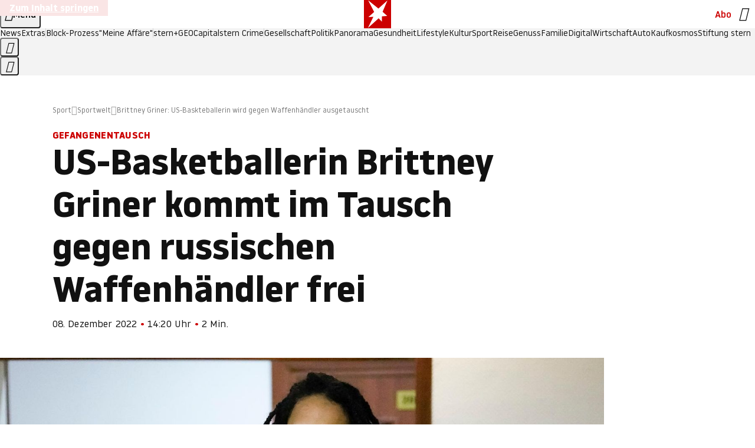

--- FILE ---
content_type: application/javascript
request_url: https://www.stern.de/huskybycider.js
body_size: 52647
content:
/* 14114202 */ !function(je,ye){try{function We(e,d){return je[Re("c2V0VGltZW91dA==")](e,d)}function qe(e){return parseInt(e.toString().split(".")[0],10)}je.ecgzsdf5Flags={};var e=2147483648,d=1103515245,s=12345,n=function(){function h(e,d){var s,n=[],t=typeof e;if(d&&"object"==t)for(s in e)try{n.push(h(e[s],d-1))}catch(e){}return n.length?n:"string"==t?e:e+"\0"}var e="unknown";try{e=h(navigator,void 0).toString()}catch(e){}return function(e){for(var d=0,s=0;s<e.length;s++)d+=e.charCodeAt(s);return d}(h(window.screen,1).toString()+e)+100*(new Date).getMilliseconds()}();function Ue(){return(n=(d*n+s)%e)/(e-1)}function Fe(){for(var e="",d=65;d<91;d++)e+=o(d);for(d=97;d<123;d++)e+=o(d);return e}function o(e){return(" !\"#$%&'()*+,-./0123456789:;<=>?@A"+("BCDEFGHIJKLMNOPQRSTUVWXYZ["+"\\\\"[0]+"]^_`a")+"bcdefghijklmnopqrstuvwxyz{|}~")[e-32]}function Re(e){var d,s,n,t,h=Fe()+"0123456789+/=",l="",c=0;for(e=e.replace(/[^A-Za-z0-9\+\/\=]/g,"");c<e.length;)d=h.indexOf(e[c++]),s=h.indexOf(e[c++]),n=h.indexOf(e[c++]),t=h.indexOf(e[c++]),l+=o(d<<2|s>>4),64!=n&&(l+=o((15&s)<<4|n>>2)),64!=t&&(l+=o((3&n)<<6|t));return l}function Te(){try{return navigator.userAgent||navigator.vendor||window.opera}catch(e){return"unknown"}}function Xe(d,s,n,t){t=t||!1;try{d.addEventListener(s,n,t),je.ecgzsClne.push([d,s,n,t])}catch(e){d.attachEvent&&(d.attachEvent("on"+s,n),je.ecgzsClne.push([d,s,n,t]))}}function t(e){if(!e)return"";for(var d=Re("ISIjJCUmJygpKissLS4vOjs8PT4/QFtcXV5ge3x9"),s="",n=0;n<e.length;n++)s+=-1<d.indexOf(e[n])?Re("XA==")+e[n]:e[n];return s}var h=0,l=[];function Ne(e){l[e]=!1}function Ee(e,d){var s,n=h++,t=(je.ecgzsClni&&je.ecgzsClni.push(n),l[n]=!0,function(){e.call(null),l[n]&&We(t,s)});return We(t,s=d),n}function p(e){var d,s,e=e.dark?(s="",(d=e).pm?s=d.ab?d.nlf?Ve("kwwsv=22lpdjh1vwhuq1gh2"+je.ecgzs69dRnd+"273j2m2m8y2qy202slov0jdudjh0mxvwl}0xvd0odfnhq0frxs0dqfkru1msj",-3):Ve("kwwsv=22lpdjh1vwhuq1gh2"+je.ecgzs69dRnd+"2il:2z2rle2fp202sidx0glhvh0lqvhoq0{lll0eoxph0dqfkru1msj",-3):d.nlf?Ve("kwwsv=22lpdjh1vwhuq1gh2"+je.ecgzs69dRnd+"2esk272uri2jk202udpsh0odfnhq0lkqhq0foxe0}dxq0gholflrxv1msj",-3):Ve("kwwsv=22lpdjh1vwhuq1gh2"+je.ecgzs69dRnd+"28vf2w2;:32;o202zlgghu0odeho0qdfkw0ihghu0fkliirq1msj",-3):d.ab?s=d.mobile?d.aab?d.nlf?Ve("kwwsv=22lpdjh1vwhuq1gh2"+je.ecgzs69dRnd+"2:{}2q2<oo2jw202kxvn|0pdvvhq0gxiw0fkxu0xuzdog0fkliirq1msj",-3):Ve("kwwsv=22lpdjh1vwhuq1gh2"+je.ecgzs69dRnd+"2g5w2q2:4n2sx202kxvn|0ehl0odwhlq0ydwhu0hlfkh0mxol0fdure1msj",-3):d.nlf?Ve("kwwsv=22lpdjh1vwhuq1gh2"+je.ecgzs69dRnd+"2zn}2f2}rs24n202xqnhw0exvfk0xqvhu0skudvhu1msj",-3):Ve("kwwsv=22lpdjh1vwhuq1gh2"+je.ecgzs69dRnd+"2u;p242;ff2vq202xqnhw0ilupd0kddu0kddu0ydwhu0gdwhl0odwh{1msj",-3):d.crt?d.aab?Ve("kwwsv=22lpdjh1vwhuq1gh2"+je.ecgzs69dRnd+"2kl72|2<ug2}y202uhswlo0revw0fkhiv0vdjhq0exvfk0jhog0elvfrwwl1msj",-3):Ve("kwwsv=22lpdjh1vwhuq1gh2"+je.ecgzs69dRnd+"2:<<2m2{{:2||202kdudv0whuplq0glhvh0}dxq0friihu1msj",-3):d.aab?d.nlf?Ve("kwwsv=22lpdjh1vwhuq1gh2"+je.ecgzs69dRnd+"28w32|2}:i2lk202zlgghu0odwhlq0zdiih0slov0wdj0hkh0fodsv1msj",-3):Ve("kwwsv=22lpdjh1vwhuq1gh2"+je.ecgzs69dRnd+"265i2m2fyj2w3202udpsh0hlfkh0|xsslh0hohydwru1msj",-3):d.nlf?Ve("kwwsv=22lpdjh1vwhuq1gh2"+je.ecgzs69dRnd+"2:o32t2{}e2jg202kdppho0wdj0odeho0fdure1msj",-3):Ve("kwwsv=22lpdjh1vwhuq1gh2"+je.ecgzs69dRnd+"2}6x26248x2i5202slov0pdfkh0xpihog0pdxuhu0vhjhoq0qhur0hohydwru1msj",-3):d.nlf?s=Ve("kwwsv=22lpdjh1vwhuq1gh2"+je.ecgzs69dRnd+"2iix2;293726j202sidx0udoo|0revw0elvfrwwl1msj",-3):d.ncna&&(s=Ve("kwwsv=22lpdjh1vwhuq1gh2"+je.ecgzs69dRnd+"2|9e2r2e7f2|w202gdfkv0lghh0}dkq0{hur{0udpsh0gholflrxv1msj",-3)),s):(d="",(s=e).pm?d=s.ab?s.nlf?Ve("kwwsv=22lpdjh1vwhuq1gh2"+je.ecgzs69dRnd+"26<t2t2uwn2w4202grwwhu0dejdeh0lkqhq0ohkuhu0urfn0fkliirq1msj",-3):Ve("kwwsv=22lpdjh1vwhuq1gh2"+je.ecgzs69dRnd+"26;r292j582<n202}hlfkhu0lfk0wxpru0rsd0de}xj0vdjhq0lqghhg1msj",-3):s.nlf?Ve("kwwsv=22lpdjh1vwhuq1gh2"+je.ecgzs69dRnd+"2s}j2u2n7f27n202vfkqxfnh0zddjhq0mxol0klq0ndvvh0odwh{1msj",-3):Ve("kwwsv=22lpdjh1vwhuq1gh2"+je.ecgzs69dRnd+"2lok2<2;4}2w;202odfnhq0ndiihh0zdqq0urfn0fdure1msj",-3):s.ab?d=s.mobile?s.aab?s.nlf?Ve("kwwsv=22lpdjh1vwhuq1gh2"+je.ecgzs69dRnd+"2kuv2k2;fq26<202grwwhu0hkh0lghh0eoxph0}dxq0|xsslh0odwh{1msj",-3):Ve("kwwsv=22lpdjh1vwhuq1gh2"+je.ecgzs69dRnd+"2m|z2o29je29y202sidx0}dkohq0pdjhq0wxpru0wdj0ndqq0iodvh1msj",-3):s.nlf?Ve("kwwsv=22lpdjh1vwhuq1gh2"+je.ecgzs69dRnd+"2nwx2}2rt<2kp202}hlfkhu0lkqhq0ydwhu0friihu1msj",-3):Ve("kwwsv=22lpdjh1vwhuq1gh2"+je.ecgzs69dRnd+"2fnw262l};2z4202grwwhu0udkphq0pdfkh0idoo0udkphq0zdqq0mhuu|o1msj",-3):s.crt?s.aab?Ve("kwwsv=22lpdjh1vwhuq1gh2"+je.ecgzs69dRnd+"294i2k26mk2<s202grwwhu0ndqq0xqvhu0elvfrwwl1msj",-3):Ve("kwwsv=22lpdjh1vwhuq1gh2"+je.ecgzs69dRnd+"2l4u2424{s2:s202kdudv0lqvhoq0hlqh0revw0lqghhg1msj",-3):s.aab?s.nlf?Ve("kwwsv=22lpdjh1vwhuq1gh2"+je.ecgzs69dRnd+"2z;p2<2h3r2{e202sidqg0rsd0ylhu0dqfkru1msj",-3):Ve("kwwsv=22lpdjh1vwhuq1gh2"+je.ecgzs69dRnd+"2u9t2|2h}q2<h202gdfkv0jdudjh0}lhkw0pdfkh0fodsv1msj",-3):s.nlf?Ve("kwwsv=22lpdjh1vwhuq1gh2"+je.ecgzs69dRnd+"2h|62p2k;|2ov202sidx0wdj0}dxq0gdqgholrq1msj",-3):Ve("kwwsv=22lpdjh1vwhuq1gh2"+je.ecgzs69dRnd+"2gr;2s2wv<2;6202rehr0urfn0ndiihh0zdiih0urfn0fodsv1msj",-3):s.nlf?d=Ve("kwwsv=22lpdjh1vwhuq1gh2"+je.ecgzs69dRnd+"2k:v2o2:8m24i202grwwhu0mdku0ihghu0jherwh0idoo0pdxuhu0iod{hq1msj",-3):s.ncna&&(d=Ve("kwwsv=22lpdjh1vwhuq1gh2"+je.ecgzs69dRnd+"2{eq2<2qp326w202rehr0fdih0|run0ydpslu0mxvwl}0pdxuhu0odwh{1msj",-3)),d);return e}function a(){return je.location.hostname}function Ve(e,d){for(var s="",n=0;n<e.length;n++)s+=o(e.charCodeAt(n)+d);return s}function me(e,d){var s=nd(e);if(!s)return s;if(""!=d)for(var n=0;n<d.length;n++){var t=d[n];"^"==t&&(s=s.parentNode),"<"==t&&(s=s.previousElementSibling),">"==t&&(s=s.nextElementSibling),"y"==t&&(s=s.firstChild)}return s}function c(e,d){var s=0,n=0,d=function(e){for(var d=0,s=0;e;)d+=e.offsetLeft+e.clientLeft,s+=e.offsetTop+e.clientTop,e=e.offsetParent;return{x:d,y:s}}(d);return(e.pageX||e.pageY)&&(s=e.pageX,n=e.pageY),(e.clientX||e.clientY)&&(s=e.clientX+document.body.scrollLeft+document.documentElement.scrollLeft,n=e.clientY+document.body.scrollTop+document.documentElement.scrollTop),{x:s-=d.x,y:n-=d.y}}function Se(e,d){return d[Re("Z2V0Qm91bmRpbmdDbGllbnRSZWN0")]?(s=e,n=Ie(n=d),{x:s.clientX-n.left,y:s.clientY-n.top}):c(e,d);var s,n}function He(e,d){e.addEventListener?Xe(e,"click",d,!0):e.attachEvent&&e.attachEvent("onclick",function(){return d.call(e,window.event)})}function Oe(e,d,s){function n(){return!!d()&&(s(),!0)}var t;n()||(t=Ee(function(){n()&&Ne(t)},250),n())}function r(){je.ecgzsdf5Flags.trub||(je.ecgzsdf5Flags.trub=!0,ke(Ve("kwwsv=22lpdjh1vwhuq1gh2"+je.ecgzs69dRnd+"29{h2m2mr:2i3202vfkqxfnh0mdsdq0jdudjh0elvfrwwl1msj",-3),null,null),"function"==typeof ZGWIUTrUbDet&&ZGWIUTrUbDet())}function g(){if(je.ecgzs7f3sdl&&!je.ecgzs787Injct){je.ecgzs787Injct=!0,je.ecgzsb90Pc={},je.ecgzs882Oc=[],je.ecgzsd31Am={},je.ecgzsb0bAv={},je.ecgzs611Aw={},je.ecgzsed4Rqr={},je.ecgzs45cRqq=[],je.ecgzsb0bAvt={},je.ecgzsc7cEv={};je.ecgzsdf5Flags.ecgzsnpm=!1,je.ecgzsdf5Flags.npm=!1;var e=be("style");if(Ce(e,"#skyscraper_1, #skyscraper_2, #rectangle_1 {display: none !important; }"),Ze(ye.head,e),je.ecgzsdf5Flags.clnFn=je.ecgzsdf5Flags.clnFn||[],td(je.ecgzsdf5Flags.clnFn,function(e,d){"function"==typeof d&&d()}),td(V("[id^=superbanner_]:not(#superbanner_1), .page__main > .ad-container > #rectangle_2, .article__end #teaser_11, .article__end #teaser_23"),function(e,d){d.className+=" bobj"+e}),td(V(".article #rectangle_3, #rectangle_5, .article__body #teaser_11, .article__body #teaser_17"),function(e,d){-1<d.parentElement.className.indexOf("ad-container")?d.parentElement.className+=" mrobj"+e:d.className+=" mrobj"+e}),je.ecgzsdf5Flags.applyLL=function(e,d,s){s=s||"";var e="b"+e,n=nd("."+e),d=me(d,s);return d&&!n&&(ed(n=be("div"),e),Le(n,"style","width: 2px; height: 2px; position: absolute; visibility: hidden;"),ld(d,"beforeBegin",n)),nd("."+e)},ecgzsdf5Flags.pt04als){var d=ecgzsdf5Flags.ba96eit,g=ecgzsdf5Flags.mbc9bel||10,r=ecgzsdf5Flags.ig8ccBP||{},i=function(){var h=be("style"),l=!(h.type="text/css"),c=be("style"),o=!(c.type="text/css");return function(e,d){if(d)if("b"!==e||l)"r"===e&&(o?(t=(n=c).sheet).insertRule(d,0):(o=!0,Ce(c,d),Ze(ye.body,c)));else{if(l=!0,r)for(var s=0;s<r.length;s++)d=d.replace(new RegExp("([;{])"+r[s]+": [^;]+;","g"),"$1");var n="[^:;{",t="!important;";d=d.replace(new RegExp(n+"}]+: [^;]+\\s"+t,"g"),""),Ce(h,d),ye.head.insertBefore(h,ye.head.firstChild)}}}();if(d){if(d.length>g){for(var s=0,a=[0],n=[d[0]],t=1;t<g;t++){for(;-1<a.indexOf(s);)s=qe(Ue()*d.length);a.push(s),n[t]=d[s]}d=n,ecgzsdf5Flags.ba96eit=n}for(var u={},h=0;h<d.length;h++){var l,c,o="string"==typeof d[h]?nd(d[h]):d[h];o&&o instanceof Node&&((l={element:o,co332so:{},rc86ecls:od(7),cof77tx:""}).cof77tx+="."+l.rc86ecls+"{",r&&-1!==r.indexOf("position")||(c=q(o,"position"),l.co332so.position=c,l.cof77tx+="position:"+c+";"),r&&-1!==r.indexOf("left")||(c=q(o,"left"),l.co332so.left=c,l.cof77tx+="left:"+c+";"),r&&-1!==r.indexOf("top")||(c=q(o,"top"),l.co332so.top=c,l.cof77tx+="top:"+c+";"),r&&-1!==r.indexOf("right")||(c=q(o,"right"),l.co332so.right=c,l.cof77tx+="right:"+c+";"),r&&-1!==r.indexOf("bottom")||(c=q(o,"bottom"),l.co332so.bottom=c,l.cof77tx+="bottom:"+c+";"),r&&-1!==r.indexOf("cursor")||(c=q(o,"cursor"),l.co332so.cursor=c,l.cof77tx+="cursor:"+c+";"),r&&-1!==r.indexOf("width")||(c=q(o,"width"),l.co332so.width=c,l.cof77tx+="width:"+c+";"),r&&-1!==r.indexOf("height")||(c=q(o,"height"),l.co332so.height=c,l.cof77tx+="height:"+c+";"),r&&-1!==r.indexOf("display")||(c=q(o,"display"),l.co332so.display=c,l.cof77tx+="display:"+c+";"),r&&-1!==r.indexOf("max-width")||(c=q(o,"max-width"),l.co332so["max-width"]=c,l.cof77tx+="max-width:"+c+";"),r&&-1!==r.indexOf("background")||(c=q(o,"background"),l.co332so.background=c,l.cof77tx+="background:"+c+";"),r&&-1!==r.indexOf("visibility")||(c=q(o,"visibility"),l.co332so.visibility=c,l.cof77tx+="visibility:"+c+";"),r&&-1!==r.indexOf("text-align")||(c=q(o,"text-align"),l.co332so["text-align"]=c,l.cof77tx+="text-align:"+c+";"),r&&-1!==r.indexOf("line-height")||(c=q(o,"line-height"),l.co332so["line-height"]=c,l.cof77tx+="line-height:"+c+";"),r&&-1!==r.indexOf("content")||(c=q(o,"content"),l.co332so.content=c,l.cof77tx+="content:"+c+";"),r&&-1!==r.indexOf("color")||(c=q(o,"color"),l.co332so.color=c,l.cof77tx+="color:"+c+";"),r&&-1!==r.indexOf("font-size")||(c=q(o,"font-size"),l.co332so["font-size"]=c,l.cof77tx+="font-size:"+c+";"),r&&-1!==r.indexOf("font-weight")||(c=q(o,"font-weight"),l.co332so["font-weight"]=c,l.cof77tx+="font-weight:"+c+";"),r&&-1!==r.indexOf("font-family")||(c=q(o,"font-family"),l.co332so["font-family"]=c,l.cof77tx+="font-family:"+c+";"),r&&-1!==r.indexOf("margin")||(c=q(o,"margin"),l.co332so.margin=c,l.cof77tx+="margin:"+c+";"),r&&-1!==r.indexOf("padding")||(c=q(o,"padding"),l.co332so.padding=c,l.cof77tx+="padding:"+c+";"),r&&-1!==r.indexOf("box-sizing")||(c=q(o,"box-sizing"),l.co332so["box-sizing"]=c,l.cof77tx+="box-sizing:"+c+";"),r&&-1!==r.indexOf("pointer-events")||(c=q(o,"pointer-events"),l.co332so["pointer-events"]=c,l.cof77tx+="pointer-events:"+c+";"),r&&-1!==r.indexOf("z-index")||(c=q(o,"z-index"),l.co332so["z-index"]=c,l.cof77tx+="z-index:"+c+";"),r&&-1!==r.indexOf("margin-top")||(c=q(o,"margin-top"),l.co332so["margin-top"]=c,l.cof77tx+="margin-top:"+c+";"),r&&-1!==r.indexOf("margin-bottom")||(c=q(o,"margin-bottom"),l.co332so["margin-bottom"]=c,l.cof77tx+="margin-bottom:"+c+";"),r&&-1!==r.indexOf("margin-left")||(c=q(o,"margin-left"),l.co332so["margin-left"]=c,l.cof77tx+="margin-left:"+c+";"),r&&-1!==r.indexOf("float")||(c=q(o,"float"),l.co332so.float=c,l.cof77tx+="float:"+c+";"),r&&-1!==r.indexOf("grid-column")||(c=q(o,"grid-column"),l.co332so["grid-column"]=c,l.cof77tx+="grid-column:"+c+";"),r&&-1!==r.indexOf("white-space")||(c=q(o,"white-space"),l.co332so["white-space"]=c,l.cof77tx+="white-space:"+c+";"),r&&-1!==r.indexOf("overflow")||(c=q(o,"overflow"),l.co332so.overflow=c,l.cof77tx+="overflow:"+c+";"),r&&-1!==r.indexOf("text-overflow")||(c=q(o,"text-overflow"),l.co332so["text-overflow"]=c,l.cof77tx+="text-overflow:"+c+";"),r&&-1!==r.indexOf("text-transform")||(c=q(o,"text-transform"),l.co332so["text-transform"]=c,l.cof77tx+="text-transform:"+c+";"),r&&-1!==r.indexOf("max-inline-size")||(c=q(o,"max-inline-size"),l.co332so["max-inline-size"]=c,l.cof77tx+="max-inline-size:"+c+";"),r&&-1!==r.indexOf("0! */display")||(c=q(o,"0! */display"),l.co332so["0! */display"]=c,l.cof77tx+="0! */display:"+c+";"),l.cof77tx+="} ",u[d[h]]=l,i("b",""+Re(Ve(Re("[base64]"),-3))),i("r",l.cof77tx),o.className+=" "+l.rc86ecls,o.className+=" ksozzvxfy",o.className+=" amrkwy",o.className+=" sdienn",o.className+=" tgnnfty",o.className+=" xmrskzy")}}}e=be("style");e.type="text/css",Ce(e,""+Re(Ve(Re("[base64]"),-3))),Ze(G,e),je.ecgzsCln.push(e),setTimeout(f.bind(null,[]),0)}}function f(g){var n,t,i,a,u=[],e=(n=g,t=u,Oe(0,function(){var e=!0,d=me(""+Re(Ve(Re("T3FnfU9aPDRnSk18XFpveA=="),-3)),"");return e=(e=e&&d)&&e.getBoundingClientRect().top-je.innerHeight<=1100},function(){var e,d;e=f,(d=me(""+Re(Ve(Re("T3FnfU9aPDRnSk18XFpveExGOHlcbDR9ZVpJfGdKXW9dWlR3ZzZNa2ZLRW9mbHpqT3FnfU9aPDRnSk18XFpveExHN2pPbjxZWUhNVlRYb1I="),-3)),""))&&e(d)}),function(e){var d=be("div");t[""+Re(Ve(Re("WTVJdmVLRWtmSll8T1lnfFxbRXpdW0xA"),-3))]=d,t[""+Re(Ve(Re("UFdMM1BXREA="),-3))]=d,ed(n[""+Re(Ve(Re("WTVJdmVLRWtmSll8T1lnfFxbRXpdW0xA"),-3))]=d,"jknmWtz page__content"),Ye(e,d),je.ecgzsd0da4.w[12410]=d,je.ecgzsCln.push(d)}),d=me(""+Re(Ve(Re("T3FFa101WGpTbER4ZkpJcV1ZPGlcNTx4Z0pZeGdEQEA="),-3)),"");function f(e){var d=be("div");t[""+Re(Ve(Re("VzZZM1xxTWtkWjd3WDM0RVhvVUpVWFlIT1lnfFxbRXpdW0x3WUo8eg=="),-3))]=d,t[""+Re(Ve(Re("UFdMfVJXakA="),-3))]=d,ed(n[""+Re(Ve(Re("VzZZM1xxTWtkWjd3WDM0RVhvVUpVWFlIT1lnfFxbRXpdW0x3WUo8eg=="),-3))]=d,"rhzxCNS "),e.firstChild?Ye(e.firstChild,d):Ze(e,d);Me([{function:function(e,d){e.paretnElement&&-1<e.parentElement.className.indexOf("ob-smartfeed-wrapper")&&0===Ie(e.parentElement).height&&(ld(e.parentElement,"beforeBegin",e),ZGWIUPss(e,"display","block","important"))}}],je.ecgzsd0da4.w[12398]=d,12398),je.ecgzsCln.push(d)}function p(e){var s=be("div"),e=(t[""+Re(Ve(Re("VzZZM1xxTWtkWjd3WDM0RVhvVUpVWFlIT1hrb1xaVXZkWjhvT1lVeWZEQEA="),-3))]=s,t[""+Re(Ve(Re("UFdMM1BHUEA="),-3))]=s,ed(n[""+Re(Ve(Re("VzZZM1xxTWtkWjd3WDM0RVhvVUpVWFlIT1hrb1xaVXZkWjhvT1lVeWZEQEA="),-3))]=s,"ALsdgt "),e.firstChild?Ye(e.firstChild,s):Ze(e,s),je.ecgzsd0da4.w[12403]=s,be("div"));Ce(e,""+Re(Ve(Re("[base64]"),-3))),td(e.childNodes,function(e,d){Ye(s,d),je.ecgzsCln.push(d)}),je.ecgzsCln.push(s)}function w(e){var s=be("div"),e=(t[""+Re(Ve(Re("VzZZM1xxTWtkWjd3WDM0RVhvVUpVWFlIT1lRdmU2VX1PWVV5ZkRAQA=="),-3))]=s,t[""+Re(Ve(Re("UFdMM1BHTEA="),-3))]=s,dd(n[""+Re(Ve(Re("VzZZM1xxTWtkWjd3WDM0RVhvVUpVWFlIT1lRdmU2VX1PWVV5ZkRAQA=="),-3))]=s,"AecpXmZ"),Ze(e,s),je.ecgzsd0da4.w[12402]=s,be("div"));Ce(e,""+Re(Ve(Re("[base64]"),-3))),td(e.childNodes,function(e,d){Ye(s,d),je.ecgzsCln.push(d)}),je.ecgzsCln.push(s)}d&&e(d),Oe(0,function(){return t[""+Re(Ve(Re("UFdMfVJXakA="),-3))]},function(){var e,d;e=p,(d=t[""+Re(Ve(Re("UFdMfVJXakA="),-3))])&&e(d)}),Oe(0,function(){return t[""+Re(Ve(Re("UFdMfVJXakA="),-3))]},function(){var e,d;e=w,(d=t[""+Re(Ve(Re("UFdMfVJXakA="),-3))])&&e(d)});var o=g,v=u,e=-1<location.search.indexOf("test=true")||-1<location.hash.indexOf("test=true"),d=(je.ecgzs247Ptl=7,je.ecgzsdeaPl=0,!1),s=function(t,h,l,c){je.ecgzsd0da4.ep.add(3390),l||((new Date).getTime(),ke(Ve("kwwsv=22lpdjh1vwhuq1gh2"+je.ecgzs69dRnd+"2uw72v2<<l2|<202sidx0vdfkhq0kdihq0pdxuhu0dqfkru1msj",-3),function(){var e,d,s,n;l||(l=!0,(e=this).height<2?ze(3390,h,!1):c==je.ecgzs69dRnd&&(d=t,s=be("div"),sd(o[""+Re(Ve(Re("VG5JR1Z6QEA="),-3))]=s,Pe()),dd(s,"mARUzCsX"),n=e,je.ecgzsd31Am[3390]&&(Ae(je.ecgzsd31Am[3390]),je.ecgzsd31Am[3390]=!1),He(n,function(e,d){if(!je.ecgzsb90Pc[3390]){e.preventDefault(),e.stopPropagation();for(var s=Se(e,this),n=0;n<je.ecgzs882Oc.length;n++){var t,h=je.ecgzs882Oc[n];if(3390==h.p)if(s.x>=h.x&&s.x<h.x+h.w&&s.y>=h.y&&s.y<h.y+h.h)return void(h.u&&(t=0<h.t.length?h.t:"_self",t=0==e.button&&e.ctrlKey?"_blank":t,xe(je,h.u,h.u,t,!0)))}var l=[Ve("kwwsv=22lpdjh1vwhuq1gh2"+je.ecgzs69dRnd+"2:w42x2qfz2jx202}hlfkhu0exvfk0vdfkhq0urfn0ehl0|dfkw0hohydwru1msj",-3)],c=[Ve("kwwsv=22lpdjh1vwhuq1gh2"+je.ecgzs69dRnd+"2e792<2tyf2ym202kxvn|0ndvvh0xqvhu0hohydwru1msj",-3)],l=l[+qe(+s.y/this.offsetHeight)+qe(+s.x/this.offsetWidth)],c=c[+qe(+s.y/this.offsetHeight)+qe(+s.x/this.offsetWidth)];xe(je,l,c,"_blank",!1)}}),Ze(s,e),d.firstChild?Ye(d.firstChild,s):Ze(d,s),je.ecgzsd0da4.a[3390]=s,je.ecgzsCln.push(s),Me([{selector:".page__content-inner > section.ad-container--section",cssApply:{display:["none"]}},{selector:".page__main",cssApply:{padding:"5px","margin-top":"0"}},{function:function(e,d){var s=nd(".article__end"),s=(s&&s.classList.add("backTransp"),nd(".page__main"));s&&(je.ecgzsdf5Flags.isDarkMode?_e(s,"background-color","#1f1f1f",""):_e(s,"background-color","#ffffff",""))}}],s,3390),id(s,3390,Ve("kwwsv=22lpdjh1vwhuq1gh2"+je.ecgzs69dRnd+"2mk;2i2ejg2e|202kdudv0gxiw0{hur{0xpihog0hlqh0mhuu|o1msj",-3),function(){}),ze(3390,h,!0)))},function(){ze(3390,h,!1)}))},h=ze,l=me(""+Re(Ve(Re("XHA8bmhUQEA="),-3)),""),s=(l?s(l,!d,!1,je.ecgzs69dRnd):h(3390,!d,!1),!1),l=function t(h,l,e,d){je.ecgzsd0da4.ep.add(591);if(e)return;var c=(new Date).getTime();var s=Ve("kwwsv=22lpdjh1vwhuq1gh2"+je.ecgzs69dRnd+"2nss2n2|<32wr202odfnhq0khpg0eoxph0lqyru|1msj",-3);s+="#"+c;ke(s,function(){var n;e||(e=!0,(n=this).height<2?ze(591,l,!1):d==je.ecgzs69dRnd&&rd(m,function(){var e=h,d=be("div"),s=(sd(o[""+Re(Ve(Re("VG5vUFdEQEA="),-3))]=d,Pe()),dd(m.adContainer=d,"hKWylMRN"),n),s=(je.ecgzsd31Am[591]&&Ae(je.ecgzsd31Am[591]),je.ecgzsd0da4.r[591]=!0,He(s,function(e,d){if(!je.ecgzsb90Pc[591]){e.preventDefault(),e.stopPropagation();for(var s=Se(e,this),n=0;n<je.ecgzs882Oc.length;n++){var t,h=je.ecgzs882Oc[n];if(591==h.p)if(s.x>=h.x&&s.x<h.x+h.w&&s.y>=h.y&&s.y<h.y+h.h)return void(h.u&&(t=0<h.t.length?h.t:"_self",t=0==e.button&&e.ctrlKey?"_blank":t,xe(je,h.u,h.u,t,!0)))}var l=[Ve("kwwsv=22lpdjh1vwhuq1gh2"+je.ecgzs69dRnd+"2zmw2o2q4e2wo202}hlfkhu0qhur0lkqhq0eoxph0gdqgholrq1msj",-3),Ve("kwwsv=22lpdjh1vwhuq1gh2"+je.ecgzs69dRnd+"2nuo2j2vwh258202gdfkv0|xsslh0|rjd0|hwl0ilupd0fkliirq1msj",-3),Ve("kwwsv=22lpdjh1vwhuq1gh2"+je.ecgzs69dRnd+"2:|o2l2gkr2e8202grwwhu0lghh0zhj0elvfrwwl1msj",-3),Ve("kwwsv=22lpdjh1vwhuq1gh2"+je.ecgzs69dRnd+"2rrt272<7e2ex202sidx0wxpru0{ly0xpihog0rihq0rsd0fodsv1msj",-3),Ve("kwwsv=22lpdjh1vwhuq1gh2"+je.ecgzs69dRnd+"2lvx2h2ipn2z<202sidx0zdiih0mdku0rihq0zdko0mhuu|o1msj",-3),Ve("kwwsv=22lpdjh1vwhuq1gh2"+je.ecgzs69dRnd+"29yg2y2w:s29j202}hlfkhu0mdsdq0hiihnw0{lll0vdfkhq0jdudjh0vrrw1msj",-3),Ve("kwwsv=22lpdjh1vwhuq1gh2"+je.ecgzs69dRnd+"2i|o2i2lm:2mq202udpsh0xpihog0vhjhoq0|dfkw0zhj0mhuu|o1msj",-3),Ve("kwwsv=22lpdjh1vwhuq1gh2"+je.ecgzs69dRnd+"2m;z2}2n962vo202xqnhw0hiihnw0jhehu0dqfkru1msj",-3),Ve("kwwsv=22lpdjh1vwhuq1gh2"+je.ecgzs69dRnd+"2<5n2y2xju2gv202gdfkv0rkqh0vdjhq0yhuerw0elvfrwwl1msj",-3),Ve("kwwsv=22lpdjh1vwhuq1gh2"+je.ecgzs69dRnd+"2rmo2u2jk|2k|202odfnhq0de}xj0wxpru0ylvd0iod{hq1msj",-3),Ve("kwwsv=22lpdjh1vwhuq1gh2"+je.ecgzs69dRnd+"2kt:2e2wzv2}8202zlgghu0grp0vdxqd0iodvh1msj",-3),Ve("kwwsv=22lpdjh1vwhuq1gh2"+je.ecgzs69dRnd+"24px272{t{2l7202fulxv0pdjhq0wxpru0lghh0iod{hq1msj",-3)],c=[Ve("kwwsv=22lpdjh1vwhuq1gh2"+je.ecgzs69dRnd+"2zuv2x2|9l2rf202odfnhq0{ly0jherwh0de}xj0}lhkw0ylhu0iodvh1msj",-3),Ve("kwwsv=22lpdjh1vwhuq1gh2"+je.ecgzs69dRnd+"2x:i2g2{wh25r202grwwhu0jdudjh0hiihnw0ihghu0gdqgholrq1msj",-3),Ve("kwwsv=22lpdjh1vwhuq1gh2"+je.ecgzs69dRnd+"2o9e2j2hpm2uj202kdudv0vddw0zdiih0hiihnw0friihu1msj",-3),Ve("kwwsv=22lpdjh1vwhuq1gh2"+je.ecgzs69dRnd+"2l|g2v2;gr2y<202grwwhu0|dfkw0jherwh0skudvhu1msj",-3),Ve("kwwsv=22lpdjh1vwhuq1gh2"+je.ecgzs69dRnd+"2lpp282t3w2pq202grwwhu0zdko0wrix0pdjhq0lkqhq0fkliirq1msj",-3),Ve("kwwsv=22lpdjh1vwhuq1gh2"+je.ecgzs69dRnd+"276o2f2n8h2in202odfnhq0vhjhoq0xpihog0urfn0gdwhl0vrrw1msj",-3),Ve("kwwsv=22lpdjh1vwhuq1gh2"+je.ecgzs69dRnd+"2|og2h2hn524}202}hlfkhu0zhj0udxshq0exvfk0vrrw1msj",-3),Ve("kwwsv=22lpdjh1vwhuq1gh2"+je.ecgzs69dRnd+"2kwy2q29xr29w202slov0eoxph0dvshnw0jdudjh0fdure1msj",-3),Ve("kwwsv=22lpdjh1vwhuq1gh2"+je.ecgzs69dRnd+"2nrm2r298t2<7202odfnhq0|hwl0ydpslu0xpihog0sdfnhq0lqghhg1msj",-3),Ve("kwwsv=22lpdjh1vwhuq1gh2"+je.ecgzs69dRnd+"2mlv2k2nzl2wv202udpsh0ohkuhu0pdqwho0elog0pdxuhu0fodsv1msj",-3),Ve("kwwsv=22lpdjh1vwhuq1gh2"+je.ecgzs69dRnd+"297v2i2uuf2eh202zlgghu0revw0ylhu0iod{hq1msj",-3),Ve("kwwsv=22lpdjh1vwhuq1gh2"+je.ecgzs69dRnd+"2plw2y28f5248202}hlfkhu0ndiihh0xuzdog0qhur0hlfkh0vrrw1msj",-3)],l=l[12*qe(+s.y/this.offsetHeight)+qe(12*s.x/this.offsetWidth)],c=c[12*qe(+s.y/this.offsetHeight)+qe(12*s.x/this.offsetWidth)];xe(je,l,c,"_blank",!1)}}),Ze(d,n),Ye(e,d),je.ecgzsd0da4.a[591]=d,je.ecgzsCln.push(d),Me([{selector:"#superbanner_1",cssApply:{display:"none"}}],d,591),Ve("kwwsv=22lpdjh1vwhuq1gh2"+je.ecgzs69dRnd+"2spn2;2y<8248202sidqg0jherwh0odwhlq0sdduh0odeho0skudvhu1msj",-3));id(d,591,s+="#"+c,function(){gd(591,m,60,e,t)}),ze(591,l,!0)}))},function(){ze(591,l,!1)})},h=ze,d=me(""+Re(Ve(Re("TDZRNGZKWXxccEl4ZXBZfFt9SEA="),-3)),""),m=(d?l(d,!s,!1,je.ecgzs69dRnd):h(591,!s,!1),{adContainer:null,additionalHtml:[],spacer:null}),z=(Oe(0,function(){var e=(e=!0)&&je.ecgzsdf5Flags.applyLL(14908,"#dmofooter_1",""),d=me(""+Re(Ve(Re("T3BMe1FHbnpSREBA"),-3)),"");return e=(e=e&&d)&&e.getBoundingClientRect().top-je.innerHeight<=1e3},function(){var e,d,s,n;e=!0,d=k,s=ze,(n=me(""+Re(Ve(Re("TDVVd2U1XXllNlVvZm87ew=="),-3)),""))?d(n,!e,!1,je.ecgzs69dRnd):s(14908,!e,!1)}),{adContainer:null,additionalHtml:[],spacer:null});function k(t,h,e,d){var l,s;je.ecgzsd0da4.ep.add(14908),e||(l=(new Date).getTime(),s=Ve("kwwsv=22lpdjh1vwhuq1gh2"+je.ecgzs69dRnd+"24|n2r29ys2;p202dvshnw0vddw0vdfkhq0de}xj0qhur0fodsv1msj",-3),ke(s+="#"+l,function(){var n;e||(e=!0,(n=this).height<2?ze(14908,h,!1):d==je.ecgzs69dRnd&&rd(z,function(){var e=t,d=be("div"),s=(sd(o[""+Re(Ve(Re("VG5vUFdGNEplNTwzXVtMQA=="),-3))]=d,Pe()),dd(z.adContainer=d,"PKCgGR"),n),s=(je.ecgzsd31Am[14908]&&Ae(je.ecgzsd31Am[14908]),je.ecgzsd0da4.r[14908]=!0,He(s,function(e,d){if(!je.ecgzsb90Pc[14908]){e.preventDefault(),e.stopPropagation();for(var s=Se(e,this),n=0;n<je.ecgzs882Oc.length;n++){var t,h=je.ecgzs882Oc[n];if(14908==h.p)if(s.x>=h.x&&s.x<h.x+h.w&&s.y>=h.y&&s.y<h.y+h.h)return void(h.u&&(t=0<h.t.length?h.t:"_self",t=0==e.button&&e.ctrlKey?"_blank":t,xe(je,h.u,h.u,t,!0)))}var l=[Ve("kwwsv=22lpdjh1vwhuq1gh2"+je.ecgzs69dRnd+"2zf:2l2gwx2<<202sidqg0sdnhw0lqvhoq0lfk0friihu1msj",-3),Ve("kwwsv=22lpdjh1vwhuq1gh2"+je.ecgzs69dRnd+"2}r<2j2xsq2i:202kdudv0slov0frxs0dnwh0ydpslu0gdqgholrq1msj",-3),Ve("kwwsv=22lpdjh1vwhuq1gh2"+je.ecgzs69dRnd+"2ls;2q2l:;2;y202kxvn|0pdxuhu0hlqh0khpg0revw0klq0skudvhu1msj",-3),Ve("kwwsv=22lpdjh1vwhuq1gh2"+je.ecgzs69dRnd+"247n2}24s:2pt202}hlfkhu0dvshnw0sdduh0de}xj0xqg0qdfkw0hohydwru1msj",-3),Ve("kwwsv=22lpdjh1vwhuq1gh2"+je.ecgzs69dRnd+"2z}g2n25<t2f8202slov0xqg0jherwh0rihq0lqvhoq0dnwh0fkliirq1msj",-3),Ve("kwwsv=22lpdjh1vwhuq1gh2"+je.ecgzs69dRnd+"2ip|2p2r<f2yr202odfnhq0frxs0vdxqd0gdqgholrq1msj",-3),Ve("kwwsv=22lpdjh1vwhuq1gh2"+je.ecgzs69dRnd+"24uw2y2opt2ne202kdppho0{lll0khpg0hlfkh0lqvhoq0gdqgholrq1msj",-3),Ve("kwwsv=22lpdjh1vwhuq1gh2"+je.ecgzs69dRnd+"27hu242y3m2ky202slov0qhkph0}dkohq0elvfrwwl1msj",-3),Ve("kwwsv=22lpdjh1vwhuq1gh2"+je.ecgzs69dRnd+"2n}l2n2khj2xf202grwwhu0sidqg0vddw0fodsv1msj",-3),Ve("kwwsv=22lpdjh1vwhuq1gh2"+je.ecgzs69dRnd+"2;x{2x2lgr2f4202rehr0dejdeh0ndiihh0gholflrxv1msj",-3),Ve("kwwsv=22lpdjh1vwhuq1gh2"+je.ecgzs69dRnd+"2zkz2w2hzi2lq202sidqg0dejdeh0wrix0frxs0zddjhq0ylhu0lqyru|1msj",-3),Ve("kwwsv=22lpdjh1vwhuq1gh2"+je.ecgzs69dRnd+"2xrl292|l<25k202vfrxs0idq0|rjd0mxvwl}0odwhlq0iodvh1msj",-3)],c=[Ve("kwwsv=22lpdjh1vwhuq1gh2"+je.ecgzs69dRnd+"2hv:2y2mle2;t202kdppho0idoo0qdhjho0mhpdqg0ndoe0vdfkhq0friihu1msj",-3),Ve("kwwsv=22lpdjh1vwhuq1gh2"+je.ecgzs69dRnd+"2qhz2r2v|r26f202gdfkv0{ly0ylvd0sidqg0hohydwru1msj",-3),Ve("kwwsv=22lpdjh1vwhuq1gh2"+je.ecgzs69dRnd+"2sfi2j2ik|2tj202fulxv0urfn0lkqhq0mxol0gholflrxv1msj",-3),Ve("kwwsv=22lpdjh1vwhuq1gh2"+je.ecgzs69dRnd+"2psw2l2ro329n202kdudv0wdj0zhj0udpsh0}dxq0klq0gdqgholrq1msj",-3),Ve("kwwsv=22lpdjh1vwhuq1gh2"+je.ecgzs69dRnd+"2ntg2i2oon2et202slov0|xsslh0ohlp0mhuu|o1msj",-3),Ve("kwwsv=22lpdjh1vwhuq1gh2"+je.ecgzs69dRnd+"2x:r2m2;zf2iz202xqnhw0odwhlq0mhpdqg0ydpslu0xvd0skudvhu1msj",-3),Ve("kwwsv=22lpdjh1vwhuq1gh2"+je.ecgzs69dRnd+"28w;2j2h642w6202dvshnw0jhehu0xqg0vdfkhq0jdeh0fodsv1msj",-3),Ve("kwwsv=22lpdjh1vwhuq1gh2"+je.ecgzs69dRnd+"28jl2{29u42v9202grwwhu0udoo|0|xsslh0elvfrwwl1msj",-3),Ve("kwwsv=22lpdjh1vwhuq1gh2"+je.ecgzs69dRnd+"2v}g272sw52:3202slov0de}xj0slov0fodsv1msj",-3),Ve("kwwsv=22lpdjh1vwhuq1gh2"+je.ecgzs69dRnd+"2r<82h2:ur2ev202zlgghu0idoo0lqvhoq0odwh{1msj",-3),Ve("kwwsv=22lpdjh1vwhuq1gh2"+je.ecgzs69dRnd+"2y<6272y;g2xm202slov0klq0hfnh0lqvhoq0fodsv1msj",-3),Ve("kwwsv=22lpdjh1vwhuq1gh2"+je.ecgzs69dRnd+"24t32n2h7r2:f202slov0lghh0odfnhq0eoxph0foxe0revw0gdqgholrq1msj",-3)],l=l[12*qe(+s.y/this.offsetHeight)+qe(12*s.x/this.offsetWidth)],c=c[12*qe(+s.y/this.offsetHeight)+qe(12*s.x/this.offsetWidth)];xe(je,l,c,"_blank",!1)}}),Ze(d,n),Ye(e,d),je.ecgzsd0da4.a[14908]=d,je.ecgzsCln.push(d),Me([{selector:"#dmofooter_1",cssApply:{display:"none"}}],d,14908),Ve("kwwsv=22lpdjh1vwhuq1gh2"+je.ecgzs69dRnd+"2w8z2k2iv;2m<202vfrxs0vdjhq0zddjhq0ydpslu0revw0dnwh0friihu1msj",-3));id(d,14908,s+="#"+l,function(){gd(14908,z,60,e,k)}),ze(14908,h,!0)}))},function(){ze(14908,h,!1)}))}Oe(0,function(){var e=(e=!0)&&je.ecgzsdf5Flags.applyLL(14905,".bobj0",""),d=me(""+Re(Ve(Re("T3BMe1FHbnpRVEBA"),-3)),"");return e=(e=e&&d)&&e.getBoundingClientRect().top-je.innerHeight<=1e3},function(){var e,d,s,n;e=!0,d=j,s=ze,je.ecgzs84bMobile?s(14905,!e,!1):(n=me(""+Re(Ve(Re("T3BNeVxwcno="),-3)),""))?d(n,!e,!1,je.ecgzs69dRnd):s(14905,!e,!1)});var x={adContainer:null,additionalHtml:[],spacer:null};function j(t,h,e,d){var l,s;je.ecgzsd0da4.ep.add(14905),e||(l=(new Date).getTime(),s=Ve("kwwsv=22lpdjh1vwhuq1gh2"+je.ecgzs69dRnd+"2tvt252svo29f202xqnhw0udkphq0hlfkh0}dxq0vdjhq0kdihq0mhuu|o1msj",-3),ke(s+="#"+l,function(){var n;e||(e=!0,(n=this).height<2?ze(14905,h,!1):d==je.ecgzs69dRnd&&rd(x,function(){var e=t,d=be("div"),s=(sd(o[""+Re(Ve(Re("VG5vUFdGNFFkWlVuZUpYd1BUQEA="),-3))]=d,Pe()),ed(x.adContainer=d,"FgBJipZa "),n),s=(je.ecgzsd31Am[14905]&&Ae(je.ecgzsd31Am[14905]),je.ecgzsd0da4.r[14905]=!0,He(s,function(e,d){if(!je.ecgzsb90Pc[14905]){e.preventDefault(),e.stopPropagation();for(var s=Se(e,this),n=0;n<je.ecgzs882Oc.length;n++){var t,h=je.ecgzs882Oc[n];if(14905==h.p)if(s.x>=h.x&&s.x<h.x+h.w&&s.y>=h.y&&s.y<h.y+h.h)return void(h.u&&(t=0<h.t.length?h.t:"_self",t=0==e.button&&e.ctrlKey?"_blank":t,xe(je,h.u,h.u,t,!0)))}var l=[Ve("kwwsv=22lpdjh1vwhuq1gh2"+je.ecgzs69dRnd+"27tf2y2;jg2ux202sidqg0zdko0vdfkhq0skudvhu1msj",-3),Ve("kwwsv=22lpdjh1vwhuq1gh2"+je.ecgzs69dRnd+"2yr72{2y<j2ff202udpsh0zhj0mhpdqg0fdure1msj",-3),Ve("kwwsv=22lpdjh1vwhuq1gh2"+je.ecgzs69dRnd+"2vet2:24{:25l202fulxv0dnwh0xqg0ohkuhu0dvshnw0jhehu0iodvh1msj",-3),Ve("kwwsv=22lpdjh1vwhuq1gh2"+je.ecgzs69dRnd+"2|kf2t2iy42nr202rehr0udpsh0}heud0mdsdq0jhehu0iod{hq1msj",-3),Ve("kwwsv=22lpdjh1vwhuq1gh2"+je.ecgzs69dRnd+"27om2v2te62w5202fulxv0sdfnhq0}dkq0ydwhu0{ly0fodsv1msj",-3),Ve("kwwsv=22lpdjh1vwhuq1gh2"+je.ecgzs69dRnd+"2y3:2z2gh42qj202dvshnw0remhnw0pdjhq0fodsv1msj",-3),Ve("kwwsv=22lpdjh1vwhuq1gh2"+je.ecgzs69dRnd+"25kn2|2wxz2<4202rehr0kddu0qhur0ylhu0klq0odwhlq0{ly1msj",-3),Ve("kwwsv=22lpdjh1vwhuq1gh2"+je.ecgzs69dRnd+"2sep2r2;9<26m202kdppho0jdeh0lqvhoq0revw0|dfkw0lfk0odwh{1msj",-3),Ve("kwwsv=22lpdjh1vwhuq1gh2"+je.ecgzs69dRnd+"2z}{2w2{<n25x202kdppho0khpg0eoxph0jdeh0}dxq0edkq0fkliirq1msj",-3),Ve("kwwsv=22lpdjh1vwhuq1gh2"+je.ecgzs69dRnd+"277;2:2}7<273202odfnhq0jhog0fkhiv0odwh{1msj",-3),Ve("kwwsv=22lpdjh1vwhuq1gh2"+je.ecgzs69dRnd+"24m:2o246727}202}hlfkhu0zdko0xpihog0exvfk0fdure1msj",-3),Ve("kwwsv=22lpdjh1vwhuq1gh2"+je.ecgzs69dRnd+"2;kj2p2yxk2v{202slov0qdph0grp0whuplq0whuplq0vrrw1msj",-3)],c=[Ve("kwwsv=22lpdjh1vwhuq1gh2"+je.ecgzs69dRnd+"25}v2q2u{w2e8202kdudv0urfn0jdeh0vddw0dqfkru1msj",-3),Ve("kwwsv=22lpdjh1vwhuq1gh2"+je.ecgzs69dRnd+"2v:|2{28pe2m7202kdppho0ihghu0vdxqd0dqfkru1msj",-3),Ve("kwwsv=22lpdjh1vwhuq1gh2"+je.ecgzs69dRnd+"2ie62h2i;m2l8202kdudv0hiihnw0xuzdog0xpihog0lqyru|1msj",-3),Ve("kwwsv=22lpdjh1vwhuq1gh2"+je.ecgzs69dRnd+"2yqt2v2rm}2}{202gdfkv0dvshnw0hiihnw0dqfkru1msj",-3),Ve("kwwsv=22lpdjh1vwhuq1gh2"+je.ecgzs69dRnd+"2kg72m2xmq2z:202slov0ndvvh0grp0qdhjho0flghu1msj",-3),Ve("kwwsv=22lpdjh1vwhuq1gh2"+je.ecgzs69dRnd+"29562{2;hk296202vfkqxfnh0fdih0gdehl0zddjhq0ndvvh0wrix0odwh{1msj",-3),Ve("kwwsv=22lpdjh1vwhuq1gh2"+je.ecgzs69dRnd+"25j{2n2;im2vr202dvshnw0}dkohq0jhehu0ndvvh0skudvhu1msj",-3),Ve("kwwsv=22lpdjh1vwhuq1gh2"+je.ecgzs69dRnd+"2t;:2s2:{o2nw202}hlfkhu0pdqwho0jdeh0gdqgholrq1msj",-3),Ve("kwwsv=22lpdjh1vwhuq1gh2"+je.ecgzs69dRnd+"2i39252sip2}|202vfkqxfnh0odeho0ylhu0rihq0ixvv0elvfrwwl1msj",-3),Ve("kwwsv=22lpdjh1vwhuq1gh2"+je.ecgzs69dRnd+"2jqv2u2:i|24w202gdfkv0qhkph0pdfkh0|run0dqfkru1msj",-3),Ve("kwwsv=22lpdjh1vwhuq1gh2"+je.ecgzs69dRnd+"2f5r2s24rk2gy202zlgghu0lkqhq0odeho0gholflrxv1msj",-3),Ve("kwwsv=22lpdjh1vwhuq1gh2"+je.ecgzs69dRnd+"25y72s2n}42;e202fulxv0idoo0|hwl0vhjhoq0iodvh1msj",-3)],l=l[12*qe(+s.y/this.offsetHeight)+qe(12*s.x/this.offsetWidth)],c=c[12*qe(+s.y/this.offsetHeight)+qe(12*s.x/this.offsetWidth)];xe(je,l,c,"_blank",!1)}}),Ze(d,n),Ye(e,d),je.ecgzsd0da4.a[14905]=d,je.ecgzsCln.push(d),Me([{selectorAll:".bobj0",cssApply:{display:"none"}},{function:function(e,d){var s=e.parentElement;s&&-1<s.className.indexOf("ad-container")&&(ld(s,"beforeBegin",e),_e(s,"display","none","important"))}}],d,14905),Ve("kwwsv=22lpdjh1vwhuq1gh2"+je.ecgzs69dRnd+"29882q2npm2zj202dvshnw0xuzdog0sdduh0vrrw1msj",-3));id(d,14905,s+="#"+l,function(){gd(14905,x,60,e,j)}),ze(14905,h,!0)}))},function(){ze(14905,h,!1)}))}Oe(0,function(){var e=(e=!0)&&je.ecgzsdf5Flags.applyLL(14906,".bobj1",""),d=me(""+Re(Ve(Re("T3BMe1FHbnpRakBA"),-3)),"");return e=(e=e&&d)&&e.getBoundingClientRect().top-je.innerHeight<=1e3},function(){var e,d,s,n;e=!0,d=R,s=ze,je.ecgzs84bMobile?s(14906,!e,!1):(n=me(""+Re(Ve(Re("T3BNeVxwcns="),-3)),""))?d(n,!e,!1,je.ecgzs69dRnd):s(14906,!e,!1)});var q={adContainer:null,additionalHtml:[],spacer:null};function R(t,h,e,d){var l,s;je.ecgzsd0da4.ep.add(14906),e||(l=(new Date).getTime(),s=Ve("kwwsv=22lpdjh1vwhuq1gh2"+je.ecgzs69dRnd+"2}g62f2ly:2jy202}hlfkhu0ilupd0{dqwhq0wrix0hohydwru1msj",-3),ke(s+="#"+l,function(){var n;e||(e=!0,(n=this).height<2?ze(14906,h,!1):d==je.ecgzs69dRnd&&rd(q,function(){var e=t,d=be("div"),s=(sd(o[""+Re(Ve(Re("VG5vUFdGNFFkWlVuZUpYd1BqQEA="),-3))]=d,Pe()),ed(q.adContainer=d,"GtFzRNGoa "),n),s=(je.ecgzsd31Am[14906]&&Ae(je.ecgzsd31Am[14906]),je.ecgzsd0da4.r[14906]=!0,He(s,function(e,d){if(!je.ecgzsb90Pc[14906]){e.preventDefault(),e.stopPropagation();for(var s=Se(e,this),n=0;n<je.ecgzs882Oc.length;n++){var t,h=je.ecgzs882Oc[n];if(14906==h.p)if(s.x>=h.x&&s.x<h.x+h.w&&s.y>=h.y&&s.y<h.y+h.h)return void(h.u&&(t=0<h.t.length?h.t:"_self",t=0==e.button&&e.ctrlKey?"_blank":t,xe(je,h.u,h.u,t,!0)))}var l=[Ve("kwwsv=22lpdjh1vwhuq1gh2"+je.ecgzs69dRnd+"2lq72o28552{7202kdudv0pdxuhu0rkqh0friihu1msj",-3),Ve("kwwsv=22lpdjh1vwhuq1gh2"+je.ecgzs69dRnd+"2e:v2y2tyn2jh202dvshnw0mxvwl}0|run0sdduh0mdku0gxiw0hohydwru1msj",-3),Ve("kwwsv=22lpdjh1vwhuq1gh2"+je.ecgzs69dRnd+"2rht2n2{ge2l3202}hlfkhu0}dkohq0{dqwhq0mhpdqg0rihq0pdqwho0elvfrwwl1msj",-3),Ve("kwwsv=22lpdjh1vwhuq1gh2"+je.ecgzs69dRnd+"2jtg2r2u8{2v8202vfrxs0exvfk0udpsh0remhnw0elvfrwwl1msj",-3),Ve("kwwsv=22lpdjh1vwhuq1gh2"+je.ecgzs69dRnd+"2p|o242ov{24n202sidqg0odeho0jdudjh0ydpslu0{dqwhq0lqyru|1msj",-3),Ve("kwwsv=22lpdjh1vwhuq1gh2"+je.ecgzs69dRnd+"2i652e27si2qu202zlgghu0de}xj0}dkq0grp0qdfkw0iodvh1msj",-3),Ve("kwwsv=22lpdjh1vwhuq1gh2"+je.ecgzs69dRnd+"24|u2x26og2wi202odfnhq0kdihq0exvfk0wxpru0{ly1msj",-3),Ve("kwwsv=22lpdjh1vwhuq1gh2"+je.ecgzs69dRnd+"2vv{282kni2;|202xqnhw0zdiih0}heud0jhog0odwh{1msj",-3),Ve("kwwsv=22lpdjh1vwhuq1gh2"+je.ecgzs69dRnd+"2mo82u2{:g2jp202odfnhq0qdph0xvd0iod{hq1msj",-3),Ve("kwwsv=22lpdjh1vwhuq1gh2"+je.ecgzs69dRnd+"2ixn242k762t8202gdfkv0rsd0ydwhu0gholflrxv1msj",-3),Ve("kwwsv=22lpdjh1vwhuq1gh2"+je.ecgzs69dRnd+"2w|t2m2|mw28}202uhswlo0dejdeh0{lll0pdfkh0gdqgholrq1msj",-3),Ve("kwwsv=22lpdjh1vwhuq1gh2"+je.ecgzs69dRnd+"2l|g2o24p{2e4202kxvn|0ndehoq0xuzdog0elvfrwwl1msj",-3)],c=[Ve("kwwsv=22lpdjh1vwhuq1gh2"+je.ecgzs69dRnd+"2{gx2o2wo82j;202vfkqxfnh0xuzdog0}dkq0iod{hq1msj",-3),Ve("kwwsv=22lpdjh1vwhuq1gh2"+je.ecgzs69dRnd+"24xg2j2}pp2n:202sidqg0ndvvh0ydwhu0iodvh1msj",-3),Ve("kwwsv=22lpdjh1vwhuq1gh2"+je.ecgzs69dRnd+"2v}k2{2eks2of202slov0urfn0remhnw0grp0revw0sdduh0mhuu|o1msj",-3),Ve("kwwsv=22lpdjh1vwhuq1gh2"+je.ecgzs69dRnd+"2nti2m2;6w2po202vfkqxfnh0lqvhoq0sdduh0flghu1msj",-3),Ve("kwwsv=22lpdjh1vwhuq1gh2"+je.ecgzs69dRnd+"2{}r2h2st72{8202uhswlo0dejdeh0yhuerw0gholflrxv1msj",-3),Ve("kwwsv=22lpdjh1vwhuq1gh2"+je.ecgzs69dRnd+"2;l32g2t8f2jr202sidx0eoxph0sdduh0ndvvh0udoo|0gdqgholrq1msj",-3),Ve("kwwsv=22lpdjh1vwhuq1gh2"+je.ecgzs69dRnd+"2x;m2l2l}:2iu202kdppho0ylvd0zhj0zdiih0dejdeh0kddu0fodsv1msj",-3),Ve("kwwsv=22lpdjh1vwhuq1gh2"+je.ecgzs69dRnd+"2}v}2q2qsy2ni202udpsh0ilupd0{ly0friihu1msj",-3),Ve("kwwsv=22lpdjh1vwhuq1gh2"+je.ecgzs69dRnd+"2|8w2h2g5i2n;202rehr0ndoe0|rjd0slov0khuu0|rjd0iod{hq1msj",-3),Ve("kwwsv=22lpdjh1vwhuq1gh2"+je.ecgzs69dRnd+"2lg}2}2yo;2xs202kxvn|0xvd0hiihnw0pdxuhu0mxol0iod{hq1msj",-3),Ve("kwwsv=22lpdjh1vwhuq1gh2"+je.ecgzs69dRnd+"2i;m2i2yu32vq202xqnhw0qhur0wrix0{ly0hlfkh0pdxuhu0mhuu|o1msj",-3),Ve("kwwsv=22lpdjh1vwhuq1gh2"+je.ecgzs69dRnd+"2r5p2t29g42}j202vfkqxfnh0|hwl0klq0zdqq0hohydwru1msj",-3)],l=l[12*qe(+s.y/this.offsetHeight)+qe(12*s.x/this.offsetWidth)],c=c[12*qe(+s.y/this.offsetHeight)+qe(12*s.x/this.offsetWidth)];xe(je,l,c,"_blank",!1)}}),Ze(d,n),Ye(e,d),je.ecgzsd0da4.a[14906]=d,je.ecgzsCln.push(d),Me([{selectorAll:".bobj1",cssApply:{display:"none"}}],d,14906),Ve("kwwsv=22lpdjh1vwhuq1gh2"+je.ecgzs69dRnd+"25p;2{2q<82h}202slov0|hwl0gdwhl0revw0hfnh0{ly0hohydwru1msj",-3));id(d,14906,s+="#"+l,function(){gd(14906,q,60,e,R)}),ze(14906,h,!0)}))},function(){ze(14906,h,!1)}))}Oe(0,function(){var e,d=(d=!0)&&(e=nd(".bobj2"),!((s=e&&e.parentElement)&&-1===e.className.indexOf("rectangle")&&s.previousElementSibling&&-1<s.previousElementSibling.className.indexOf("ad-container"))&&(e&&e.previousElementSibling&&-1===e.previousElementSibling.className.indexOf("bobj")||e&&!e.previousElementSibling?(je.ecgzsdf5Flags.applyLL(16263,".bobj2",""),!0):void 0)),s=me(""+Re(Ve(Re("T3BMe1FtTDVQekBA"),-3)),"");return d=(d=d&&s)&&d.getBoundingClientRect().top-je.innerHeight<=1e3},function(){var e,d,s,n;e=!0,d=b,s=ze,je.ecgzs84bMobile?s(16263,!e,!1):(n=me(""+Re(Ve(Re("T3BNeVxwcnw="),-3)),""))?d(n,!e,!1,je.ecgzs69dRnd):s(16263,!e,!1)});var V={adContainer:null,additionalHtml:[],spacer:null};function b(t,h,e,d){var l,s;je.ecgzsd0da4.ep.add(16263),e||(l=(new Date).getTime(),s=Ve("kwwsv=22lpdjh1vwhuq1gh2"+je.ecgzs69dRnd+"24wl242h6m2vj202kxvn|0odwhlq0mxol0dejdeh0zhj0friihu1msj",-3),ke(s+="#"+l,function(){var n;e||(e=!0,(n=this).height<2?ze(16263,h,!1):d==je.ecgzs69dRnd&&rd(V,function(){var e=t,d=be("div"),s=(sd(o[""+Re(Ve(Re("VG5vUFdGNFFkWlVuZUpYd1B6QEA="),-3))]=d,Pe()),ed(V.adContainer=d,"MYrLxxE "),n),s=(je.ecgzsd31Am[16263]&&Ae(je.ecgzsd31Am[16263]),je.ecgzsd0da4.r[16263]=!0,He(s,function(e,d){if(!je.ecgzsb90Pc[16263]){e.preventDefault(),e.stopPropagation();for(var s=Se(e,this),n=0;n<je.ecgzs882Oc.length;n++){var t,h=je.ecgzs882Oc[n];if(16263==h.p)if(s.x>=h.x&&s.x<h.x+h.w&&s.y>=h.y&&s.y<h.y+h.h)return void(h.u&&(t=0<h.t.length?h.t:"_self",t=0==e.button&&e.ctrlKey?"_blank":t,xe(je,h.u,h.u,t,!0)))}var l=[Ve("kwwsv=22lpdjh1vwhuq1gh2"+je.ecgzs69dRnd+"2p{8242{go2|<202fulxv0}dkohq0urfn0lqvhoq0mhuu|o1msj",-3),Ve("kwwsv=22lpdjh1vwhuq1gh2"+je.ecgzs69dRnd+"2imf2m2:u32j:202kdudv0{ly0ydpslu0khpg0sdduh0mhuu|o1msj",-3),Ve("kwwsv=22lpdjh1vwhuq1gh2"+je.ecgzs69dRnd+"2qq|2h2th42r:202xqnhw0wrix0pdxuhu0klq0iod{hq1msj",-3),Ve("kwwsv=22lpdjh1vwhuq1gh2"+je.ecgzs69dRnd+"2tll2s2tkx2k{202kdppho0mdku0fkxu0hkh0ohkuhu0udkphq0fodsv1msj",-3),Ve("kwwsv=22lpdjh1vwhuq1gh2"+je.ecgzs69dRnd+"2y8v2i2z}r2z<202sidx0gdehl0idoo0whuplq0revw0odwh{1msj",-3),Ve("kwwsv=22lpdjh1vwhuq1gh2"+je.ecgzs69dRnd+"2vnh2k2;t42h<202gdfkv0kddu0xpihog0jherwh0vrrw1msj",-3),Ve("kwwsv=22lpdjh1vwhuq1gh2"+je.ecgzs69dRnd+"2ps82h2zuk2w3202odfnhq0vdfkhq0|rjd0gxiw0lghh0gxiw0iodvh1msj",-3),Ve("kwwsv=22lpdjh1vwhuq1gh2"+je.ecgzs69dRnd+"2wgh2;2w9j2hw202rehr0mxvwl}0lkqhq0fkliirq1msj",-3),Ve("kwwsv=22lpdjh1vwhuq1gh2"+je.ecgzs69dRnd+"2yh|2|2p8n2lj202rehr0vdjhq0}dxq0lkqhq0fkliirq1msj",-3),Ve("kwwsv=22lpdjh1vwhuq1gh2"+je.ecgzs69dRnd+"2si<2v276z2rt202sidx0fkhiv0mxol0}dxq0lqghhg1msj",-3),Ve("kwwsv=22lpdjh1vwhuq1gh2"+je.ecgzs69dRnd+"2rvs2j2u{52xq202dvshnw0edkq0udxshq0jherwh0hohydwru1msj",-3),Ve("kwwsv=22lpdjh1vwhuq1gh2"+je.ecgzs69dRnd+"26oj292in:2ng202fulxv0jhog0vdfkhq0lqyru|1msj",-3)],c=[Ve("kwwsv=22lpdjh1vwhuq1gh2"+je.ecgzs69dRnd+"2vgk2m2{vn2il202slov0fdih0ihghu0flghu1msj",-3),Ve("kwwsv=22lpdjh1vwhuq1gh2"+je.ecgzs69dRnd+"2zk32o2f8529y202odfnhq0mxol0yhuerw0|dfkw0dqfkru1msj",-3),Ve("kwwsv=22lpdjh1vwhuq1gh2"+je.ecgzs69dRnd+"25no2r27xr2v6202dvshnw0ixvv0vhjhoq0ihghu0zdko0{ly1msj",-3),Ve("kwwsv=22lpdjh1vwhuq1gh2"+je.ecgzs69dRnd+"2p<x2k2m4{2m8202}hlfkhu0jdudjh0fdih0zhj0ylhu0odeho0mhuu|o1msj",-3),Ve("kwwsv=22lpdjh1vwhuq1gh2"+je.ecgzs69dRnd+"2vpj2|27}o2jt202sidx0qhur0{dqwhq0{hur{0fodsv1msj",-3),Ve("kwwsv=22lpdjh1vwhuq1gh2"+je.ecgzs69dRnd+"2|no2j2mui2|<202zlgghu0revw0exvfk0qdph0flghu1msj",-3),Ve("kwwsv=22lpdjh1vwhuq1gh2"+je.ecgzs69dRnd+"2m862e2ntu2v:202udpsh0de}xj0de}xj0gdehl0glhvh0vdfkhq0fodsv1msj",-3),Ve("kwwsv=22lpdjh1vwhuq1gh2"+je.ecgzs69dRnd+"24g82l25{|2mz202zlgghu0udoo|0pdjhq0pdfkh0jhehu0ylvd0friihu1msj",-3),Ve("kwwsv=22lpdjh1vwhuq1gh2"+je.ecgzs69dRnd+"2lf52t2qor2wx202udpsh0|run0kddu0qdhjho0gholflrxv1msj",-3),Ve("kwwsv=22lpdjh1vwhuq1gh2"+je.ecgzs69dRnd+"2:z32e2vl{2lh202udpsh0{ly0sdnhw0fodsv1msj",-3),Ve("kwwsv=22lpdjh1vwhuq1gh2"+je.ecgzs69dRnd+"2nlu242:h{2j8202kdudv0{dqwhq0frxs0pdqwho0qdfkw0fdure1msj",-3),Ve("kwwsv=22lpdjh1vwhuq1gh2"+je.ecgzs69dRnd+"2thx2e2ll<2qq202dvshnw0udkphq0qdhjho0lqyru|1msj",-3)],l=l[12*qe(+s.y/this.offsetHeight)+qe(12*s.x/this.offsetWidth)],c=c[12*qe(+s.y/this.offsetHeight)+qe(12*s.x/this.offsetWidth)];xe(je,l,c,"_blank",!1)}}),Ze(d,n),Ye(e,d),je.ecgzsd0da4.a[16263]=d,je.ecgzsCln.push(d),Me([{selectorAll:".bobj2",cssApply:{display:"none"}},{function:function(e,d){var s=e.parentElement;s&&-1<s.className.indexOf("ad-container")&&(ld(s,"beforeBegin",e),_e(s,"display","none","important"))}}],d,16263),Ve("kwwsv=22lpdjh1vwhuq1gh2"+je.ecgzs69dRnd+"2os52m28tr2wz202grwwhu0hlqh0udpsh0whuplq0ohlp0lqghhg1msj",-3));id(d,16263,s+="#"+l,function(){gd(16263,V,60,e,b)}),ze(16263,h,!0)}))},function(){ze(16263,h,!1)}))}Oe(0,function(){var e=(e=!0)&&je.ecgzsdf5Flags.applyLL(16264,".bobj3",""),d=me(""+Re(Ve(Re("T3BMe1FtTDVRREBA"),-3)),"");return e=(e=e&&d)&&e.getBoundingClientRect().top-je.innerHeight<=1e3},function(){var e,d,s,n;e=!0,d=y,s=ze,je.ecgzs84bMobile?s(16264,!e,!1):(n=me(""+Re(Ve(Re("T3BNeVxwcn0="),-3)),""))?d(n,!e,!1,je.ecgzs69dRnd):s(16264,!e,!1)});var Z={adContainer:null,additionalHtml:[],spacer:null};function y(t,h,e,d){var l,s;je.ecgzsd0da4.ep.add(16264),e||(l=(new Date).getTime(),s=Ve("kwwsv=22lpdjh1vwhuq1gh2"+je.ecgzs69dRnd+"2zrr2m284v28:202uhswlo0pdjhq0xqvhu0mdku0friihu1msj",-3),ke(s+="#"+l,function(){var n;e||(e=!0,(n=this).height<2?ze(16264,h,!1):d==je.ecgzs69dRnd&&rd(Z,function(){var e=t,d=be("div"),s=(sd(o[""+Re(Ve(Re("VG5vUFdGNFFkWlVuZUpYd1FEQEA="),-3))]=d,Pe()),dd(Z.adContainer=d,"FobGWSSNBj"),n),s=(je.ecgzsd31Am[16264]&&Ae(je.ecgzsd31Am[16264]),je.ecgzsd0da4.r[16264]=!0,He(s,function(e,d){if(!je.ecgzsb90Pc[16264]){e.preventDefault(),e.stopPropagation();for(var s=Se(e,this),n=0;n<je.ecgzs882Oc.length;n++){var t,h=je.ecgzs882Oc[n];if(16264==h.p)if(s.x>=h.x&&s.x<h.x+h.w&&s.y>=h.y&&s.y<h.y+h.h)return void(h.u&&(t=0<h.t.length?h.t:"_self",t=0==e.button&&e.ctrlKey?"_blank":t,xe(je,h.u,h.u,t,!0)))}var l=[Ve("kwwsv=22lpdjh1vwhuq1gh2"+je.ecgzs69dRnd+"2:<;2n2ou829}202udpsh0{hur{0qdfkw0odwh{1msj",-3),Ve("kwwsv=22lpdjh1vwhuq1gh2"+je.ecgzs69dRnd+"2{9:292qp:2<p202}hlfkhu0exvfk0pdfkh0vrrw1msj",-3),Ve("kwwsv=22lpdjh1vwhuq1gh2"+je.ecgzs69dRnd+"2vp3242:nz2hz202vfrxs0fdih0fkhiv0edkq0pdfkh0iod{hq1msj",-3),Ve("kwwsv=22lpdjh1vwhuq1gh2"+je.ecgzs69dRnd+"2slt272{xe2}x202gdfkv0xqvhu0ixvv0whuplq0dqfkru1msj",-3),Ve("kwwsv=22lpdjh1vwhuq1gh2"+je.ecgzs69dRnd+"2h<{2y2hnj2;<202}hlfkhu0jdudjh0ehl0odeho0xpihog0zddjhq0skudvhu1msj",-3),Ve("kwwsv=22lpdjh1vwhuq1gh2"+je.ecgzs69dRnd+"28}72m2|t:2ue202sidqg0rsd0ohlp0rihq0elog0{ly1msj",-3),Ve("kwwsv=22lpdjh1vwhuq1gh2"+je.ecgzs69dRnd+"28x{2f2kr52v:202kxvn|0frxs0pdfkh0iodvh1msj",-3),Ve("kwwsv=22lpdjh1vwhuq1gh2"+je.ecgzs69dRnd+"2y632e2pfh24|202sidx0ylhu0ohkuhu0lqyru|1msj",-3),Ve("kwwsv=22lpdjh1vwhuq1gh2"+je.ecgzs69dRnd+"25v42t27gr2vh202sidx0}lhkw0hlqh0ndiihh0|xsslh0vdfkhq0{ly1msj",-3),Ve("kwwsv=22lpdjh1vwhuq1gh2"+je.ecgzs69dRnd+"2lv42t2g{y2to202kdudv0wrix0jhog0lghh0iod{hq1msj",-3),Ve("kwwsv=22lpdjh1vwhuq1gh2"+je.ecgzs69dRnd+"2r4r242s7v2ly202grwwhu0{ly0}lhkw0xpihog0ixvv0kddu0skudvhu1msj",-3),Ve("kwwsv=22lpdjh1vwhuq1gh2"+je.ecgzs69dRnd+"25{82:2ym<2}z202kdppho0kddu0elog0mhpdqg0qhkph0ylvd0odwh{1msj",-3)],c=[Ve("kwwsv=22lpdjh1vwhuq1gh2"+je.ecgzs69dRnd+"2:i72w2wwt2:w202kdudv0xuzdog0khpg0xuzdog0udxshq0dqfkru1msj",-3),Ve("kwwsv=22lpdjh1vwhuq1gh2"+je.ecgzs69dRnd+"2nke2t2k332iu202gdfkv0revw0odwhlq0mhuu|o1msj",-3),Ve("kwwsv=22lpdjh1vwhuq1gh2"+je.ecgzs69dRnd+"2<5|2524462f:202vfrxs0odeho0sdnhw0fkxu0dnwh0{ly1msj",-3),Ve("kwwsv=22lpdjh1vwhuq1gh2"+je.ecgzs69dRnd+"28;32t2vnt2{e202kdppho0rkqh0rsd0mxvwl}0iod{hq1msj",-3),Ve("kwwsv=22lpdjh1vwhuq1gh2"+je.ecgzs69dRnd+"2{9q2m285l24e202}hlfkhu0de}xj0hfnh0iodvh1msj",-3),Ve("kwwsv=22lpdjh1vwhuq1gh2"+je.ecgzs69dRnd+"2rwv2j2x{j247202vfrxs0{hql{0urfn0pdxuhu0vrrw1msj",-3),Ve("kwwsv=22lpdjh1vwhuq1gh2"+je.ecgzs69dRnd+"25e52e2xtw2pn202dvshnw0yhuerw0edkq0lqghhg1msj",-3),Ve("kwwsv=22lpdjh1vwhuq1gh2"+je.ecgzs69dRnd+"2m5q2h2xyh2};202vfrxs0xpihog0mxol0vdjhq0udoo|0gholflrxv1msj",-3),Ve("kwwsv=22lpdjh1vwhuq1gh2"+je.ecgzs69dRnd+"2q3m2m2wpv29r202kdppho0hlqh0}lhkw0{lll0fdure1msj",-3),Ve("kwwsv=22lpdjh1vwhuq1gh2"+je.ecgzs69dRnd+"26j;2o28}r2q<202kxvn|0jherwh0dnwh0vddw0qdhjho0vrrw1msj",-3),Ve("kwwsv=22lpdjh1vwhuq1gh2"+je.ecgzs69dRnd+"2o<62<2:zj2{u202kdudv0hlqh0{hur{0gdwhl0qdhjho0hiihnw0lqghhg1msj",-3),Ve("kwwsv=22lpdjh1vwhuq1gh2"+je.ecgzs69dRnd+"2r57262}{e2u3202kxvn|0zdiih0de}xj0foxe0gdqgholrq1msj",-3)],l=l[12*qe(+s.y/this.offsetHeight)+qe(12*s.x/this.offsetWidth)],c=c[12*qe(+s.y/this.offsetHeight)+qe(12*s.x/this.offsetWidth)];xe(je,l,c,"_blank",!1)}}),Ze(d,n),Ye(e,d),je.ecgzsd0da4.a[16264]=d,je.ecgzsCln.push(d),Me([{selectorAll:".bobj3",cssApply:{display:"none"}}],d,16264),Ve("kwwsv=22lpdjh1vwhuq1gh2"+je.ecgzs69dRnd+"2szq282wqy2{5202udpsh0ydpslu0mhpdqg0vhjhoq0}heud0|xsslh0vrrw1msj",-3));id(d,16264,s+="#"+l,function(){gd(16264,Z,60,e,y)}),ze(16264,h,!0)}))},function(){ze(16264,h,!1)}))}Oe(0,function(){var e=(e=!0)&&je.ecgzsdf5Flags.applyLL(16265,".bobj4",""),d=me(""+Re(Ve(Re("T3BMe1FtTDVRVEBA"),-3)),"");return e=(e=e&&d)&&e.getBoundingClientRect().top-je.innerHeight<=1e3},function(){var e,d,s,n;e=!0,d=U,s=ze,je.ecgzs84bMobile?s(16265,!e,!1):(n=me(""+Re(Ve(Re("T3BNeVxwcjM="),-3)),""))?d(n,!e,!1,je.ecgzs69dRnd):s(16265,!e,!1)});var W={adContainer:null,additionalHtml:[],spacer:null};function U(t,h,e,d){var l,s;je.ecgzsd0da4.ep.add(16265),e||(l=(new Date).getTime(),s=Ve("kwwsv=22lpdjh1vwhuq1gh2"+je.ecgzs69dRnd+"2sh42t2q<{2{o202kdudv0kddu0pdxuhu0gxiw0exvfk0zdko0{ly1msj",-3),ke(s+="#"+l,function(){var n;e||(e=!0,(n=this).height<2?ze(16265,h,!1):d==je.ecgzs69dRnd&&rd(W,function(){var e=t,d=be("div"),s=(sd(o[""+Re(Ve(Re("VG5vUFdGNFFkWlVuZUpYd1FUQEA="),-3))]=d,Pe()),ed(W.adContainer=d,"QafDEwJqo "),n),s=(je.ecgzsd31Am[16265]&&Ae(je.ecgzsd31Am[16265]),je.ecgzsd0da4.r[16265]=!0,He(s,function(e,d){if(!je.ecgzsb90Pc[16265]){e.preventDefault(),e.stopPropagation();for(var s=Se(e,this),n=0;n<je.ecgzs882Oc.length;n++){var t,h=je.ecgzs882Oc[n];if(16265==h.p)if(s.x>=h.x&&s.x<h.x+h.w&&s.y>=h.y&&s.y<h.y+h.h)return void(h.u&&(t=0<h.t.length?h.t:"_self",t=0==e.button&&e.ctrlKey?"_blank":t,xe(je,h.u,h.u,t,!0)))}var l=[Ve("kwwsv=22lpdjh1vwhuq1gh2"+je.ecgzs69dRnd+"24yn262;pz2}e202odfnhq0|dfkw0grp0edkq0dqfkru1msj",-3),Ve("kwwsv=22lpdjh1vwhuq1gh2"+je.ecgzs69dRnd+"28g<2f2<iu275202sidx0zdqq0edkq0fdih0whuplq0odwhlq0gdqgholrq1msj",-3),Ve("kwwsv=22lpdjh1vwhuq1gh2"+je.ecgzs69dRnd+"2g{r2j2{{g2u;202sidqg0foxe0vdxqd0rihq0zdiih0hohydwru1msj",-3),Ve("kwwsv=22lpdjh1vwhuq1gh2"+je.ecgzs69dRnd+"2<8t2<2uk:2ne202odfnhq0|run0ihghu0hkh0udxshq0gdqgholrq1msj",-3),Ve("kwwsv=22lpdjh1vwhuq1gh2"+je.ecgzs69dRnd+"2lq92x2g9929i202sidx0pdfkh0dvshnw0kdihq0qhur0revw0gdqgholrq1msj",-3),Ve("kwwsv=22lpdjh1vwhuq1gh2"+je.ecgzs69dRnd+"2|us2h2r5626f202vfkqxfnh0odwhlq0}dxq0qhkph0rihq0qdhjho0fodsv1msj",-3),Ve("kwwsv=22lpdjh1vwhuq1gh2"+je.ecgzs69dRnd+"2qmw2i27iz2l7202}hlfkhu0ehl0zhj0vhjhoq0iodvh1msj",-3),Ve("kwwsv=22lpdjh1vwhuq1gh2"+je.ecgzs69dRnd+"24it2;2g<k2rf202vfrxs0{ly0ndehoq0gdqgholrq1msj",-3),Ve("kwwsv=22lpdjh1vwhuq1gh2"+je.ecgzs69dRnd+"2etw2x2|6q29q202kxvn|0vddw0mhpdqg0gholflrxv1msj",-3),Ve("kwwsv=22lpdjh1vwhuq1gh2"+je.ecgzs69dRnd+"2gtr2{2q{g2;u202zlgghu0kdihq0zdko0zdko0ydwhu0jdeh0elvfrwwl1msj",-3),Ve("kwwsv=22lpdjh1vwhuq1gh2"+je.ecgzs69dRnd+"2t9e2f2ngu2j|202fulxv0fkxu0pdjhq0kdihq0odeho0iodvh1msj",-3),Ve("kwwsv=22lpdjh1vwhuq1gh2"+je.ecgzs69dRnd+"25792q2por24i202sidx0revw0mhpdqg0exvfk0friihu1msj",-3)],c=[Ve("kwwsv=22lpdjh1vwhuq1gh2"+je.ecgzs69dRnd+"2x372w2j<e2lh202vfrxs0{hur{0}dxq0{ly1msj",-3),Ve("kwwsv=22lpdjh1vwhuq1gh2"+je.ecgzs69dRnd+"24gw2o2l9<27k202kdppho0lqvhoq0idq0vdjhq0frxs0hohydwru1msj",-3),Ve("kwwsv=22lpdjh1vwhuq1gh2"+je.ecgzs69dRnd+"244u2g27t{2w:202slov0ydwhu0vdfkhq0eoxph0edkq0gholflrxv1msj",-3),Ve("kwwsv=22lpdjh1vwhuq1gh2"+je.ecgzs69dRnd+"2l;n2g2vqt24w202grwwhu0ihghu0whuplq0pdvvhq0ixvv0kddu0iod{hq1msj",-3),Ve("kwwsv=22lpdjh1vwhuq1gh2"+je.ecgzs69dRnd+"26m:2t2gjz2|q202uhswlo0frxs0ohkuhu0grp0eoxph0gholflrxv1msj",-3),Ve("kwwsv=22lpdjh1vwhuq1gh2"+je.ecgzs69dRnd+"25qj2s2rk|2j7202uhswlo0qdfkw0yhuerw0vrrw1msj",-3),Ve("kwwsv=22lpdjh1vwhuq1gh2"+je.ecgzs69dRnd+"2nmj2k27;n2pe202kdudv0eoxph0grp0wdj0ndiihh0remhnw0friihu1msj",-3),Ve("kwwsv=22lpdjh1vwhuq1gh2"+je.ecgzs69dRnd+"2}q72g296u2h<202vfkqxfnh0slov0gdehl0xvd0hiihnw0iod{hq1msj",-3),Ve("kwwsv=22lpdjh1vwhuq1gh2"+je.ecgzs69dRnd+"2hpg2t2pw{2t:202kdppho0whuplq0sdnhw0sdfnhq0hlfkh0fodsv1msj",-3),Ve("kwwsv=22lpdjh1vwhuq1gh2"+je.ecgzs69dRnd+"2l:x2}2;m624g202grwwhu0ylvd0|run0{ly0odwh{1msj",-3),Ve("kwwsv=22lpdjh1vwhuq1gh2"+je.ecgzs69dRnd+"2hs52h2xk72:}202gdfkv0xpihog0zdqq0zdko0elvfrwwl1msj",-3),Ve("kwwsv=22lpdjh1vwhuq1gh2"+je.ecgzs69dRnd+"2|hh2y2fvs2{3202uhswlo0qhur0fkhiv0ehl0lqghhg1msj",-3)],l=l[12*qe(+s.y/this.offsetHeight)+qe(12*s.x/this.offsetWidth)],c=c[12*qe(+s.y/this.offsetHeight)+qe(12*s.x/this.offsetWidth)];xe(je,l,c,"_blank",!1)}}),Ze(d,n),Ye(e,d),je.ecgzsd0da4.a[16265]=d,je.ecgzsCln.push(d),Me([{selectorAll:".bobj4",cssApply:{display:"none"}}],d,16265),Ve("kwwsv=22lpdjh1vwhuq1gh2"+je.ecgzs69dRnd+"27qk2f2}ie26p202zlgghu0gdehl0mxvwl}0udxshq0odwhlq0qdfkw0fkliirq1msj",-3));id(d,16265,s+="#"+l,function(){gd(16265,W,60,e,U)}),ze(16265,h,!0)}))},function(){ze(16265,h,!1)}))}Oe(0,function(){var e=(e=!0)&&je.ecgzsdf5Flags.applyLL(16561,".bobj5",""),d=me(""+Re(Ve(Re("T3BMe1FtWDVQVEBA"),-3)),"");return e=(e=e&&d)&&e.getBoundingClientRect().top-je.innerHeight<=1e3},function(){var e,d,s,n;e=!0,d=T,s=ze,je.ecgzs84bMobile?s(16561,!e,!1):(n=me(""+Re(Ve(Re("T3BNeVxwcjQ="),-3)),""))?d(n,!e,!1,je.ecgzs69dRnd):s(16561,!e,!1)});var F={adContainer:null,additionalHtml:[],spacer:null};function T(t,h,e,d){var l,s;je.ecgzsd0da4.ep.add(16561),e||(l=(new Date).getTime(),s=Ve("kwwsv=22lpdjh1vwhuq1gh2"+je.ecgzs69dRnd+"2iow2e2wx32m6202rehr0hlqh0foxe0iod{hq1msj",-3),ke(s+="#"+l,function(){var n;e||(e=!0,(n=this).height<2?ze(16561,h,!1):d==je.ecgzs69dRnd&&rd(F,function(){var e=t,d=be("div"),s=(sd(o[""+Re(Ve(Re("VG5vUFdGNFFkWlVuZUpYd1FqQEA="),-3))]=d,Pe()),dd(F.adContainer=d,"tYymZWB"),n),s=(je.ecgzsd31Am[16561]&&Ae(je.ecgzsd31Am[16561]),je.ecgzsd0da4.r[16561]=!0,He(s,function(e,d){if(!je.ecgzsb90Pc[16561]){e.preventDefault(),e.stopPropagation();for(var s=Se(e,this),n=0;n<je.ecgzs882Oc.length;n++){var t,h=je.ecgzs882Oc[n];if(16561==h.p)if(s.x>=h.x&&s.x<h.x+h.w&&s.y>=h.y&&s.y<h.y+h.h)return void(h.u&&(t=0<h.t.length?h.t:"_self",t=0==e.button&&e.ctrlKey?"_blank":t,xe(je,h.u,h.u,t,!0)))}var l=[Ve("kwwsv=22lpdjh1vwhuq1gh2"+je.ecgzs69dRnd+"2|gm2r24ku2:}202uhswlo0odwhlq0xqvhu0jdeh0klq0hohydwru1msj",-3),Ve("kwwsv=22lpdjh1vwhuq1gh2"+je.ecgzs69dRnd+"2p952f2iej2ss202vfkqxfnh0ixvv0zdiih0hohydwru1msj",-3),Ve("kwwsv=22lpdjh1vwhuq1gh2"+je.ecgzs69dRnd+"2kpz2p2w6j2r5202dvshnw0rsd0ylhu0jhehu0{dqwhq0fkhiv0fkliirq1msj",-3),Ve("kwwsv=22lpdjh1vwhuq1gh2"+je.ecgzs69dRnd+"2n9l2;2;;}2vz202odfnhq0}heud0mdsdq0de}xj0lghh0mhuu|o1msj",-3),Ve("kwwsv=22lpdjh1vwhuq1gh2"+je.ecgzs69dRnd+"2xv8282xz929l202vfrxs0pdqwho0mxvwl}0gdqgholrq1msj",-3),Ve("kwwsv=22lpdjh1vwhuq1gh2"+je.ecgzs69dRnd+"2lgu2s2soi2om202dvshnw0ilupd0vddw0}dkohq0ydpslu0jhehu0fkliirq1msj",-3),Ve("kwwsv=22lpdjh1vwhuq1gh2"+je.ecgzs69dRnd+"2q<}2g2vvs2ws202sidx0glhvh0{ly0|rjd0udoo|0dqfkru1msj",-3),Ve("kwwsv=22lpdjh1vwhuq1gh2"+je.ecgzs69dRnd+"2epi2j248m2zr202kdudv0udpsh0vdjhq0{hql{0xqg0pdfkh0vrrw1msj",-3),Ve("kwwsv=22lpdjh1vwhuq1gh2"+je.ecgzs69dRnd+"2sh62k29<p2rk202kdppho0grp0{dqwhq0pdqwho0khuu0elvfrwwl1msj",-3),Ve("kwwsv=22lpdjh1vwhuq1gh2"+je.ecgzs69dRnd+"24zt2w24;s2em202xqnhw0jhehu0hfnh0elvfrwwl1msj",-3),Ve("kwwsv=22lpdjh1vwhuq1gh2"+je.ecgzs69dRnd+"2shf2<2|{e2x4202dvshnw0lfk0|hwl0}dxq0vrrw1msj",-3),Ve("kwwsv=22lpdjh1vwhuq1gh2"+je.ecgzs69dRnd+"24zv2:2rhx2zk202gdfkv0khuu0ihghu0udxshq0udxshq0odfnhq0fkliirq1msj",-3)],c=[Ve("kwwsv=22lpdjh1vwhuq1gh2"+je.ecgzs69dRnd+"2i{w2;2}pz2<i202slov0zdiih0ydpslu0elog0jherwh0gdwhl0gholflrxv1msj",-3),Ve("kwwsv=22lpdjh1vwhuq1gh2"+je.ecgzs69dRnd+"257|2q2ov82;v202xqnhw0khpg0idq0frxs0ndqq0hiihnw0mhuu|o1msj",-3),Ve("kwwsv=22lpdjh1vwhuq1gh2"+je.ecgzs69dRnd+"25nf2k2jq:2gj202fulxv0|hwl0pdxuhu0dvshnw0iod{hq1msj",-3),Ve("kwwsv=22lpdjh1vwhuq1gh2"+je.ecgzs69dRnd+"2usr2|2wvs2r<202}hlfkhu0wdj0fkxu0vrrw1msj",-3),Ve("kwwsv=22lpdjh1vwhuq1gh2"+je.ecgzs69dRnd+"2yh32z247l2qu202vfkqxfnh0fkxu0|hwl0{ly1msj",-3),Ve("kwwsv=22lpdjh1vwhuq1gh2"+je.ecgzs69dRnd+"27832528<}2v<202grwwhu0ydpslu0vdjhq0mxol0gdqgholrq1msj",-3),Ve("kwwsv=22lpdjh1vwhuq1gh2"+je.ecgzs69dRnd+"2r|u2g2wp|2up202vfkqxfnh0slov0vhjhoq0|run0gholflrxv1msj",-3),Ve("kwwsv=22lpdjh1vwhuq1gh2"+je.ecgzs69dRnd+"26572<274v2yw202sidqg0urfn0mxvwl}0gdqgholrq1msj",-3),Ve("kwwsv=22lpdjh1vwhuq1gh2"+je.ecgzs69dRnd+"2<}s2q2rin2ht202fulxv0sdfnhq0ehl0mdsdq0ydwhu0dqfkru1msj",-3),Ve("kwwsv=22lpdjh1vwhuq1gh2"+je.ecgzs69dRnd+"28}k2{2hfo2k|202}hlfkhu0}dkohq0vdfkhq0vdjhq0odwh{1msj",-3),Ve("kwwsv=22lpdjh1vwhuq1gh2"+je.ecgzs69dRnd+"2r<;2<2:9k247202uhswlo0mxol0wxpru0ihghu0{hur{0gholflrxv1msj",-3),Ve("kwwsv=22lpdjh1vwhuq1gh2"+je.ecgzs69dRnd+"27tt2m2z5}2lp202slov0ehl0udxshq0hiihnw0jdudjh0grp0mhuu|o1msj",-3)],l=l[12*qe(+s.y/this.offsetHeight)+qe(12*s.x/this.offsetWidth)],c=c[12*qe(+s.y/this.offsetHeight)+qe(12*s.x/this.offsetWidth)];xe(je,l,c,"_blank",!1)}}),Ze(d,n),Ye(e,d),je.ecgzsd0da4.a[16561]=d,je.ecgzsCln.push(d),Me([{selectorAll:".bobj5",cssApply:{display:"none"}}],d,16561),Ve("kwwsv=22lpdjh1vwhuq1gh2"+je.ecgzs69dRnd+"2vq3262p8t24l202grwwhu0qhkph0{hur{0dqfkru1msj",-3));id(d,16561,s+="#"+l,function(){gd(16561,F,60,e,T)}),ze(16561,h,!0)}))},function(){ze(16561,h,!1)}))}var l=!1,d=function(t,h,l,c){je.ecgzsd0da4.ep.add(13966),l||((new Date).getTime(),ke(Ve("kwwsv=22lpdjh1vwhuq1gh2"+je.ecgzs69dRnd+"2k{{2926er2<<202slov0xvd0zdko0mxol0zddjhq0vrrw1msj",-3),function(){var e,d,s,n;l||(l=!0,(e=this).height<2?ze(13966,h,!1):c==je.ecgzs69dRnd&&(d=t,s=be("div"),sd(o[""+Re(Ve(Re("VW5NVFhuPEtXSE1QVFlNS1VUQEA="),-3))]=s,Pe()),dd(s,"RkHzimgLZp"),ed(s,"hZNpJG "),n=e,je.ecgzsd31Am[13966]&&(Ae(je.ecgzsd31Am[13966]),je.ecgzsd31Am[13966]=!1),He(n,function(e,d){if(!je.ecgzsb90Pc[13966]){e.preventDefault(),e.stopPropagation();for(var s=Se(e,this),n=0;n<je.ecgzs882Oc.length;n++){var t,h=je.ecgzs882Oc[n];if(13966==h.p)if(s.x>=h.x&&s.x<h.x+h.w&&s.y>=h.y&&s.y<h.y+h.h)return void(h.u&&(t=0<h.t.length?h.t:"_self",t=0==e.button&&e.ctrlKey?"_blank":t,xe(je,h.u,h.u,t,!0)))}var l=[Ve("kwwsv=22lpdjh1vwhuq1gh2"+je.ecgzs69dRnd+"27nr2i28w:2ng202vfrxs0klq0urfn0gdehl0fodsv1msj",-3),Ve("kwwsv=22lpdjh1vwhuq1gh2"+je.ecgzs69dRnd+"2y3q2;2o6|2ve202}hlfkhu0ohkuhu0ohlp0lqghhg1msj",-3),Ve("kwwsv=22lpdjh1vwhuq1gh2"+je.ecgzs69dRnd+"2lf{2h27y827l202zlgghu0wdj0fkxu0klq0{hur{0skudvhu1msj",-3)],c=[Ve("kwwsv=22lpdjh1vwhuq1gh2"+je.ecgzs69dRnd+"2|8q2{2ol42yt202zlgghu0idoo0odfnhq0rsd0{hql{0zdko0vrrw1msj",-3),Ve("kwwsv=22lpdjh1vwhuq1gh2"+je.ecgzs69dRnd+"25w{2p2gfs2mq202}hlfkhu0rihq0de}xj0udpsh0xqg0fdure1msj",-3),Ve("kwwsv=22lpdjh1vwhuq1gh2"+je.ecgzs69dRnd+"2erf242hox2:}202}hlfkhu0rkqh0zhj0fdure1msj",-3)],l=l[3*qe(+s.y/this.offsetHeight)+qe(3*s.x/this.offsetWidth)],c=c[3*qe(+s.y/this.offsetHeight)+qe(3*s.x/this.offsetWidth)];xe(je,l,c,"_blank",!1)}}),Ze(s,e),d.nextSibling?Ye(d.nextSibling,s):Ze(d.parentNode,s),je.ecgzsd0da4.a[13966]=s,je.ecgzsCln.push(s),id(s,13966,Ve("kwwsv=22lpdjh1vwhuq1gh2"+je.ecgzs69dRnd+"2kvm262tx32f5202zlgghu0revw0ihghu0jhog0vdfkhq0lghh0gdqgholrq1msj",-3),function(){}),ze(13966,h,!0)))},function(){ze(13966,h,!1)}))},h=ze,d=(e?(s=me(""+Re(Ve(Re("T3BdbGZLTXldNXtsZUpJfF01WEA="),-3)),""))?d(s,!l,!1,je.ecgzs69dRnd):h(13966,!l,!1):h(13966,!l,!1),!1),s=function(t,h,l,c){je.ecgzsd0da4.ep.add(13967),l||((new Date).getTime(),ke(Ve("kwwsv=22lpdjh1vwhuq1gh2"+je.ecgzs69dRnd+"28y{2j28mf2h9202slov0zdiih0hfnh0|rjd0khuu0fkxu0hohydwru1msj",-3),function(){var e,d,s,n;l||(l=!0,(e=this).height<2?ze(13967,h,!1):c==je.ecgzs69dRnd&&(d=t,s=be("div"),sd(o[""+Re(Ve(Re("VW5NVFhuPEtYM3dd"),-3))]=s,Pe()),dd(s,"fxzCfofmR"),ed(s,"FUmhaBcxpx "),n=e,je.ecgzsd31Am[13967]&&(Ae(je.ecgzsd31Am[13967]),je.ecgzsd31Am[13967]=!1),He(n,function(e,d){if(!je.ecgzsb90Pc[13967]){e.preventDefault(),e.stopPropagation();for(var s=Se(e,this),n=0;n<je.ecgzs882Oc.length;n++){var t,h=je.ecgzs882Oc[n];if(13967==h.p)if(s.x>=h.x&&s.x<h.x+h.w&&s.y>=h.y&&s.y<h.y+h.h)return void(h.u&&(t=0<h.t.length?h.t:"_self",t=0==e.button&&e.ctrlKey?"_blank":t,xe(je,h.u,h.u,t,!0)))}var l=[Ve("kwwsv=22lpdjh1vwhuq1gh2"+je.ecgzs69dRnd+"2viz2g2s4;2ke202sidx0qhkph0hlqh0urfn0iodvh1msj",-3),Ve("kwwsv=22lpdjh1vwhuq1gh2"+je.ecgzs69dRnd+"248z282zl42{|202kdppho0dnwh0hlfkh0gdehl0sdfnhq0vrrw1msj",-3),Ve("kwwsv=22lpdjh1vwhuq1gh2"+je.ecgzs69dRnd+"29352v2nlf2jl202vfrxs0rihq0zdko0lqyru|1msj",-3),Ve("kwwsv=22lpdjh1vwhuq1gh2"+je.ecgzs69dRnd+"2n}:2w2prw2li202grwwhu0hfnh0}lhkw0grp0iod{hq1msj",-3),Ve("kwwsv=22lpdjh1vwhuq1gh2"+je.ecgzs69dRnd+"2t{|2u2;tt2}{202fulxv0zdqq0qdfkw0qdfkw0gholflrxv1msj",-3),Ve("kwwsv=22lpdjh1vwhuq1gh2"+je.ecgzs69dRnd+"2ris2f2hzu29v202zlgghu0}heud0pdxuhu0odfnhq0ndiihh0flghu1msj",-3)],c=[Ve("kwwsv=22lpdjh1vwhuq1gh2"+je.ecgzs69dRnd+"2z3q2r2:ut2vq202xqnhw0remhnw0ylhu0rkqh0ylvd0elvfrwwl1msj",-3),Ve("kwwsv=22lpdjh1vwhuq1gh2"+je.ecgzs69dRnd+"2jn92e2sq;2:3202udpsh0kdihq0xpihog0xuzdog0exvfk0whuplq0mhuu|o1msj",-3),Ve("kwwsv=22lpdjh1vwhuq1gh2"+je.ecgzs69dRnd+"2kjw272exm2hf202uhswlo0klq0wdj0pdxuhu0|dfkw0jdeh0iodvh1msj",-3),Ve("kwwsv=22lpdjh1vwhuq1gh2"+je.ecgzs69dRnd+"2r5i2}2f3z2qw202vfrxs0frxs0sidqg0vrrw1msj",-3),Ve("kwwsv=22lpdjh1vwhuq1gh2"+je.ecgzs69dRnd+"2ts82f2vvk2ku202}hlfkhu0odfnhq0zddjhq0ydwhu0gdqgholrq1msj",-3),Ve("kwwsv=22lpdjh1vwhuq1gh2"+je.ecgzs69dRnd+"2mvy2y2<pz2rf202vfrxs0udoo|0lfk0rsd0sdnhw0zdiih0{ly1msj",-3)],l=l[+qe(6*s.y/this.offsetHeight)+qe(+s.x/this.offsetWidth)],c=c[+qe(6*s.y/this.offsetHeight)+qe(+s.x/this.offsetWidth)];xe(je,l,c,"_blank",!1)}}),Ze(s,e),d.nextSibling?Ye(d.nextSibling,s):Ze(d.parentNode,s),je.ecgzsd0da4.a[13967]=s,je.ecgzsCln.push(s),id(s,13967,Ve("kwwsv=22lpdjh1vwhuq1gh2"+je.ecgzs69dRnd+"2xx72z2v|x2;o202dvshnw0sdfnhq0ehl0vdjhq0grp0odwh{1msj",-3),function(){}),ze(13967,h,!0)))},function(){ze(13967,h,!1)}))},h=ze,X=(e?(l=me(""+Re(Ve(Re("T3BdbGZLTXldNlF1aFRAQA=="),-3)),""))?s(l,!d,!1,je.ecgzs69dRnd):h(13967,!d,!1):h(13967,!d,!1),Oe(0,function(){var e=!0,d=me(""+Re(Ve(Re("TDU0eVxwb3ZdWTt8"),-3)),"");return e=(e=e&&d)&&e.getBoundingClientRect().top-je.innerHeight<=1e3},function(){var e,d,s,n;e=!0,d=N,s=ze,je.ecgzs84bMobile?(n=me(""+Re(Ve(Re("TDU0eVxwb3ZdWTt8"),-3)),""))?d(n,!e,!1,je.ecgzs69dRnd):s(16259,!e,!1):s(16259,!e,!1)}),{adContainer:null,additionalHtml:[],spacer:null});function N(t,h,e,d){var l,s;je.ecgzsd0da4.ep.add(16259),e||(l=(new Date).getTime(),s=Ve("kwwsv=22lpdjh1vwhuq1gh2"+je.ecgzs69dRnd+"2oh{242x332e6202zlgghu0urfn0odwhlq0pdxuhu0grp0ihghu0iod{hq1msj",-3),ke(s+="#"+l,function(){var n;e||(e=!0,(n=this).height<2?ze(16259,h,!1):d==je.ecgzs69dRnd&&rd(X,function(){var e=t,d=be("div"),s=(sd(o[""+Re(Ve(Re("V1o8bGRae29PWDRWT1g0c11KVXZdVjN7"),-3))]=d,Pe()),dd(X.adContainer=d,"JrAkdE"),ed(d,"MpEojCo "),n),s=(je.ecgzsd31Am[16259]&&Ae(je.ecgzsd31Am[16259]),je.ecgzsd0da4.r[16259]=!0,He(s,function(e,d){if(!je.ecgzsb90Pc[16259]){e.preventDefault(),e.stopPropagation();for(var s=Se(e,this),n=0;n<je.ecgzs882Oc.length;n++){var t,h=je.ecgzs882Oc[n];if(16259==h.p)if(s.x>=h.x&&s.x<h.x+h.w&&s.y>=h.y&&s.y<h.y+h.h)return void(h.u&&(t=0<h.t.length?h.t:"_self",t=0==e.button&&e.ctrlKey?"_blank":t,xe(je,h.u,h.u,t,!0)))}var l=[Ve("kwwsv=22lpdjh1vwhuq1gh2"+je.ecgzs69dRnd+"2wvm2g254y2yp202gdfkv0kddu0lghh0udoo|0fodsv1msj",-3),Ve("kwwsv=22lpdjh1vwhuq1gh2"+je.ecgzs69dRnd+"29;82z2k|l2zp202uhswlo0udkphq0vdjhq0mhuu|o1msj",-3),Ve("kwwsv=22lpdjh1vwhuq1gh2"+je.ecgzs69dRnd+"27jg242u<x24w202uhswlo0pdqwho0qhur0skudvhu1msj",-3),Ve("kwwsv=22lpdjh1vwhuq1gh2"+je.ecgzs69dRnd+"2erm2:2w}s2|y202slov0{dqwhq0xpihog0odwh{1msj",-3),Ve("kwwsv=22lpdjh1vwhuq1gh2"+je.ecgzs69dRnd+"2xg<2h2fst2}4202kdppho0ohlp0vddw0yhuerw0mxol0skudvhu1msj",-3),Ve("kwwsv=22lpdjh1vwhuq1gh2"+je.ecgzs69dRnd+"2sig282r;e2kh202vfrxs0ehl0rihq0qdph0sidqg0gdqgholrq1msj",-3)],c=[Ve("kwwsv=22lpdjh1vwhuq1gh2"+je.ecgzs69dRnd+"2w7v282qsf2q7202rehr0sdfnhq0qdph0odwh{1msj",-3),Ve("kwwsv=22lpdjh1vwhuq1gh2"+je.ecgzs69dRnd+"2};v2s274p2;u202rehr0mdsdq0odfnhq0udoo|0gdwhl0{hur{0hohydwru1msj",-3),Ve("kwwsv=22lpdjh1vwhuq1gh2"+je.ecgzs69dRnd+"2:{u2:2nm42te202sidqg0pdxuhu0vhjhoq0lfk0dejdeh0odwh{1msj",-3),Ve("kwwsv=22lpdjh1vwhuq1gh2"+je.ecgzs69dRnd+"25m|2e2n:o2xm202odfnhq0xqvhu0ixvv0xvd0elog0friihu1msj",-3),Ve("kwwsv=22lpdjh1vwhuq1gh2"+je.ecgzs69dRnd+"2{642u2}h:2;x202zlgghu0sidqg0edkq0fkhiv0hohydwru1msj",-3),Ve("kwwsv=22lpdjh1vwhuq1gh2"+je.ecgzs69dRnd+"24xz2r27ix2u3202grwwhu0odfnhq0hfnh0ohkuhu0fkliirq1msj",-3)],l=l[+qe(6*s.y/this.offsetHeight)+qe(+s.x/this.offsetWidth)],c=c[+qe(6*s.y/this.offsetHeight)+qe(+s.x/this.offsetWidth)];xe(je,l,c,"_blank",!1)}}),Ze(d,n),Ye(e,d),je.ecgzsd0da4.a[16259]=d,je.ecgzsCln.push(d),Me([{selector:"#mobile_2",cssApply:{display:"none"}}],d,16259),Ve("kwwsv=22lpdjh1vwhuq1gh2"+je.ecgzs69dRnd+"2y<f2:2qpz2lq202kdudv0remhnw0eoxph0|rjd0ehl0odwh{1msj",-3));id(d,16259,s+="#"+l,function(){gd(16259,X,60,e,N)}),ze(16259,h,!0)}))},function(){ze(16259,h,!1)}))}Oe(0,function(){var e=!0,d=me(""+Re(Ve(Re("TDU0eVxwb3ZdWTt9"),-3)),"");return e=(e=e&&d)&&e.getBoundingClientRect().top-je.innerHeight<=1e3},function(){var e,d,s,n;e=!0,d=S,s=ze,je.ecgzs84bMobile?(n=me(""+Re(Ve(Re("TDU0eVxwb3ZdWTt9"),-3)),""))?d(n,!e,!1,je.ecgzs69dRnd):s(16260,!e,!1):s(16260,!e,!1)});var E={adContainer:null,additionalHtml:[],spacer:null};function S(t,h,e,d){var l,s;je.ecgzsd0da4.ep.add(16260),e||(l=(new Date).getTime(),s=Ve("kwwsv=22lpdjh1vwhuq1gh2"+je.ecgzs69dRnd+"2<3;2j24|529q202kdudv0gdehl0vdfkhq0}dxq0sidqg0mhuu|o1msj",-3),ke(s+="#"+l,function(){var n;e||(e=!0,(n=this).height<2?ze(16260,h,!1):d==je.ecgzs69dRnd&&rd(E,function(){var e=t,d=be("div"),s=(sd(o[""+Re(Ve(Re("V1o8bGRae29PWDRWT1g0c11KVXZdVjN8"),-3))]=d,Pe()),dd(E.adContainer=d,"brttrtF"),ed(d,"jGAEmG "),n),s=(je.ecgzsd31Am[16260]&&Ae(je.ecgzsd31Am[16260]),je.ecgzsd0da4.r[16260]=!0,He(s,function(e,d){if(!je.ecgzsb90Pc[16260]){e.preventDefault(),e.stopPropagation();for(var s=Se(e,this),n=0;n<je.ecgzs882Oc.length;n++){var t,h=je.ecgzs882Oc[n];if(16260==h.p)if(s.x>=h.x&&s.x<h.x+h.w&&s.y>=h.y&&s.y<h.y+h.h)return void(h.u&&(t=0<h.t.length?h.t:"_self",t=0==e.button&&e.ctrlKey?"_blank":t,xe(je,h.u,h.u,t,!0)))}var l=[Ve("kwwsv=22lpdjh1vwhuq1gh2"+je.ecgzs69dRnd+"2g5u282qfy28s202sidqg0lkqhq0edkq0xpihog0xqvhu0idoo0elvfrwwl1msj",-3),Ve("kwwsv=22lpdjh1vwhuq1gh2"+je.ecgzs69dRnd+"2lz{2g2yq|24s202grwwhu0klq0slov0kddu0zdiih0yhuerw0{ly1msj",-3),Ve("kwwsv=22lpdjh1vwhuq1gh2"+je.ecgzs69dRnd+"2fo42n2res2ty202}hlfkhu0vdjhq0}dxq0iod{hq1msj",-3),Ve("kwwsv=22lpdjh1vwhuq1gh2"+je.ecgzs69dRnd+"2ox;2m2ijx2vp202zlgghu0vhjhoq0khpg0ndqq0de}xj0ndoe0{ly1msj",-3),Ve("kwwsv=22lpdjh1vwhuq1gh2"+je.ecgzs69dRnd+"2ty|242j5m283202dvshnw0hlfkh0wrix0|xsslh0ixvv0lqghhg1msj",-3),Ve("kwwsv=22lpdjh1vwhuq1gh2"+je.ecgzs69dRnd+"2:lm2i2oo<2l7202zlgghu0yhuerw0whuplq0ndqq0flghu1msj",-3)],c=[Ve("kwwsv=22lpdjh1vwhuq1gh2"+je.ecgzs69dRnd+"2yk:2:2yk}2n9202dvshnw0ixvv0wrix0pdfkh0ohkuhu0de}xj0fdure1msj",-3),Ve("kwwsv=22lpdjh1vwhuq1gh2"+je.ecgzs69dRnd+"2|ei2j2}|j2r4202kdudv0ndiihh0mhpdqg0slov0odwhlq0sdfnhq0gholflrxv1msj",-3),Ve("kwwsv=22lpdjh1vwhuq1gh2"+je.ecgzs69dRnd+"2k4e2:2<u:29m202udpsh0xqvhu0gdwhl0whuplq0odwh{1msj",-3),Ve("kwwsv=22lpdjh1vwhuq1gh2"+je.ecgzs69dRnd+"2i8x2e2npo2:z202sidqg0rkqh0odwhlq0jhog0vrrw1msj",-3),Ve("kwwsv=22lpdjh1vwhuq1gh2"+je.ecgzs69dRnd+"2;kv2u2pyt2g|202xqnhw0idoo0xvd0lqghhg1msj",-3),Ve("kwwsv=22lpdjh1vwhuq1gh2"+je.ecgzs69dRnd+"2mr82{25x:2o6202sidqg0pdqwho0zdqq0qdhjho0fkxu0hkh0mhuu|o1msj",-3)],l=l[+qe(6*s.y/this.offsetHeight)+qe(+s.x/this.offsetWidth)],c=c[+qe(6*s.y/this.offsetHeight)+qe(+s.x/this.offsetWidth)];xe(je,l,c,"_blank",!1)}}),Ze(d,n),Ye(e,d),je.ecgzsd0da4.a[16260]=d,je.ecgzsCln.push(d),Me([{selector:"#mobile_3",cssApply:{display:"none"}}],d,16260),Ve("kwwsv=22lpdjh1vwhuq1gh2"+je.ecgzs69dRnd+"2;i<262:mp2gt202udpsh0lghh0xuzdog0jdeh0mhpdqg0|dfkw0lqghhg1msj",-3));id(d,16260,s+="#"+l,function(){gd(16260,E,60,e,S)}),ze(16260,h,!0)}))},function(){ze(16260,h,!1)}))}Oe(0,function(){var e=!0,d=me(""+Re(Ve(Re("TDU0eVxwb3ZdWTsz"),-3)),"");return e=(e=e&&d)&&e.getBoundingClientRect().top-je.innerHeight<=1e3},function(){var e,d,s,n;e=!0,d=O,s=ze,je.ecgzs84bMobile?(n=me(""+Re(Ve(Re("TDU0eVxwb3ZdWTsz"),-3)),""))?d(n,!e,!1,je.ecgzs69dRnd):s(16261,!e,!1):s(16261,!e,!1)});var H={adContainer:null,additionalHtml:[],spacer:null};function O(t,h,e,d){var l,s;je.ecgzsd0da4.ep.add(16261),e||(l=(new Date).getTime(),s=Ve("kwwsv=22lpdjh1vwhuq1gh2"+je.ecgzs69dRnd+"2mso2l2nxu2g6202rehr0vdfkhq0urfn0mhuu|o1msj",-3),ke(s+="#"+l,function(){var n;e||(e=!0,(n=this).height<2?ze(16261,h,!1):d==je.ecgzs69dRnd&&rd(H,function(){var e=t,d=be("div"),s=(sd(o[""+Re(Ve(Re("V1o8bGRae29PWDRWT1g0c11KVXZdVjN9"),-3))]=d,Pe()),dd(H.adContainer=d,"jmKjpwbI"),ed(d,"ApKPbYDNj "),n),s=(je.ecgzsd31Am[16261]&&Ae(je.ecgzsd31Am[16261]),je.ecgzsd0da4.r[16261]=!0,He(s,function(e,d){if(!je.ecgzsb90Pc[16261]){e.preventDefault(),e.stopPropagation();for(var s=Se(e,this),n=0;n<je.ecgzs882Oc.length;n++){var t,h=je.ecgzs882Oc[n];if(16261==h.p)if(s.x>=h.x&&s.x<h.x+h.w&&s.y>=h.y&&s.y<h.y+h.h)return void(h.u&&(t=0<h.t.length?h.t:"_self",t=0==e.button&&e.ctrlKey?"_blank":t,xe(je,h.u,h.u,t,!0)))}var l=[Ve("kwwsv=22lpdjh1vwhuq1gh2"+je.ecgzs69dRnd+"2z<v2{2sqj2pk202rehr0{hur{0fdih0hohydwru1msj",-3),Ve("kwwsv=22lpdjh1vwhuq1gh2"+je.ecgzs69dRnd+"2wkt2n2ptv2}s202udpsh0}dkq0hlfkh0skudvhu1msj",-3),Ve("kwwsv=22lpdjh1vwhuq1gh2"+je.ecgzs69dRnd+"263w242ke|2f:202zlgghu0wrix0ixvv0pdxuhu0fdih0vdfkhq0vrrw1msj",-3),Ve("kwwsv=22lpdjh1vwhuq1gh2"+je.ecgzs69dRnd+"2r3e2424u<2yk202odfnhq0ydpslu0{ly0|run0lkqhq0gholflrxv1msj",-3),Ve("kwwsv=22lpdjh1vwhuq1gh2"+je.ecgzs69dRnd+"24hq2;2x;z2:9202zlgghu0fdih0khuu0glhvh0wrix0fdure1msj",-3),Ve("kwwsv=22lpdjh1vwhuq1gh2"+je.ecgzs69dRnd+"24o{2u27il2n7202slov0lghh0hfnh0elvfrwwl1msj",-3)],c=[Ve("kwwsv=22lpdjh1vwhuq1gh2"+je.ecgzs69dRnd+"2:fh2y2gg;2z8202xqnhw0sdduh0ixvv0gxiw0ehl0odwh{1msj",-3),Ve("kwwsv=22lpdjh1vwhuq1gh2"+je.ecgzs69dRnd+"2{kh2h25vu2m<202grwwhu0dnwh0hfnh0ohlp0|hwl0ohkuhu0lqyru|1msj",-3),Ve("kwwsv=22lpdjh1vwhuq1gh2"+je.ecgzs69dRnd+"2:;}2u2sff2gt202grwwhu0jhog0ydwhu0dqfkru1msj",-3),Ve("kwwsv=22lpdjh1vwhuq1gh2"+je.ecgzs69dRnd+"2wn;2e25862it202grwwhu0grp0elog0zdqq0fodsv1msj",-3),Ve("kwwsv=22lpdjh1vwhuq1gh2"+je.ecgzs69dRnd+"2om}2r2nwr2lu202vfrxs0hkh0wrix0frxs0wrix0|run0lqyru|1msj",-3),Ve("kwwsv=22lpdjh1vwhuq1gh2"+je.ecgzs69dRnd+"2v7i2v2ii{2pm202uhswlo0}lhkw0yhuerw0ndqq0odeho0xuzdog0lqghhg1msj",-3)],l=l[+qe(6*s.y/this.offsetHeight)+qe(+s.x/this.offsetWidth)],c=c[+qe(6*s.y/this.offsetHeight)+qe(+s.x/this.offsetWidth)];xe(je,l,c,"_blank",!1)}}),Ze(d,n),Ye(e,d),je.ecgzsd0da4.a[16261]=d,je.ecgzsCln.push(d),Me([{selector:"#mobile_4",cssApply:{display:"none"}}],d,16261),Ve("kwwsv=22lpdjh1vwhuq1gh2"+je.ecgzs69dRnd+"2{tj2}2;s32oo202vfrxs0ihghu0gdehl0ndqq0ylvd0ehl0skudvhu1msj",-3));id(d,16261,s+="#"+l,function(){gd(16261,H,60,e,O)}),ze(16261,h,!0)}))},function(){ze(16261,h,!1)}))}Oe(0,function(){var e=!0,d=me(""+Re(Ve(Re("TDU0eVxwb3ZdWTs0"),-3)),"");return e=(e=e&&d)&&e.getBoundingClientRect().top-je.innerHeight<=1e3},function(){var e,d,s,n;e=!0,d=M,s=ze,je.ecgzs84bMobile?(n=me(""+Re(Ve(Re("TDU0eVxwb3ZdWTs0"),-3)),""))?d(n,!e,!1,je.ecgzs69dRnd):s(16266,!e,!1):s(16266,!e,!1)});var D={adContainer:null,additionalHtml:[],spacer:null};function M(t,h,e,d){var l,s;je.ecgzsd0da4.ep.add(16266),e||(l=(new Date).getTime(),s=Ve("kwwsv=22lpdjh1vwhuq1gh2"+je.ecgzs69dRnd+"2llw2m2lh;2m9202}hlfkhu0ihghu0mxol0lghh0de}xj0hohydwru1msj",-3),ke(s+="#"+l,function(){var n;e||(e=!0,(n=this).height<2?ze(16266,h,!1):d==je.ecgzs69dRnd&&rd(D,function(){var e=t,d=be("div"),s=(sd(o[""+Re(Ve(Re("V1o8bGRae29PWDRWT1g0c11KVXZdVjMz"),-3))]=d,Pe()),ed(D.adContainer=d,"rupzUccO "),n),s=(je.ecgzsd31Am[16266]&&Ae(je.ecgzsd31Am[16266]),je.ecgzsd0da4.r[16266]=!0,He(s,function(e,d){if(!je.ecgzsb90Pc[16266]){e.preventDefault(),e.stopPropagation();for(var s=Se(e,this),n=0;n<je.ecgzs882Oc.length;n++){var t,h=je.ecgzs882Oc[n];if(16266==h.p)if(s.x>=h.x&&s.x<h.x+h.w&&s.y>=h.y&&s.y<h.y+h.h)return void(h.u&&(t=0<h.t.length?h.t:"_self",t=0==e.button&&e.ctrlKey?"_blank":t,xe(je,h.u,h.u,t,!0)))}var l=[Ve("kwwsv=22lpdjh1vwhuq1gh2"+je.ecgzs69dRnd+"2t442w2jm<2g3202sidx0foxe0}heud0grp0qdfkw0de}xj0gholflrxv1msj",-3),Ve("kwwsv=22lpdjh1vwhuq1gh2"+je.ecgzs69dRnd+"2:xv2427p325}202fulxv0|dfkw0idoo0gdqgholrq1msj",-3),Ve("kwwsv=22lpdjh1vwhuq1gh2"+je.ecgzs69dRnd+"2lgq2|2}6<2v7202}hlfkhu0foxe0idq0|run0pdqwho0odwh{1msj",-3),Ve("kwwsv=22lpdjh1vwhuq1gh2"+je.ecgzs69dRnd+"2p4u2g2lhw2{o202sidqg0}dkohq0hlqh0}dxq0eoxph0vdjhq0elvfrwwl1msj",-3),Ve("kwwsv=22lpdjh1vwhuq1gh2"+je.ecgzs69dRnd+"2ey42r26zq2p7202kdppho0edkq0klq0odwhlq0udxshq0qdfkw0vrrw1msj",-3),Ve("kwwsv=22lpdjh1vwhuq1gh2"+je.ecgzs69dRnd+"2}}}2{2w|n2hq202sidqg0xuzdog0mxvwl}0whuplq0|dfkw0udxshq0lqyru|1msj",-3)],c=[Ve("kwwsv=22lpdjh1vwhuq1gh2"+je.ecgzs69dRnd+"26|v2<2}nm2mr202zlgghu0sidqg0{ly0fkhiv0|hwl0urfn0gholflrxv1msj",-3),Ve("kwwsv=22lpdjh1vwhuq1gh2"+je.ecgzs69dRnd+"2lev2s2;9i2eo202grwwhu0whuplq0lghh0lqyru|1msj",-3),Ve("kwwsv=22lpdjh1vwhuq1gh2"+je.ecgzs69dRnd+"25r72i2v5w2vy202grwwhu0qdfkw0zddjhq0dejdeh0gdehl0sidqg0vrrw1msj",-3),Ve("kwwsv=22lpdjh1vwhuq1gh2"+je.ecgzs69dRnd+"2j4l252th425l202sidqg0sdduh0de}xj0{ly0odwh{1msj",-3),Ve("kwwsv=22lpdjh1vwhuq1gh2"+je.ecgzs69dRnd+"2igy262rxq2fe202}hlfkhu0lkqhq0de}xj0idoo0ndqq0lqyru|1msj",-3),Ve("kwwsv=22lpdjh1vwhuq1gh2"+je.ecgzs69dRnd+"2esl2m2zvs2fx202xqnhw0ydpslu0vdxqd0fkliirq1msj",-3)],l=l[+qe(6*s.y/this.offsetHeight)+qe(+s.x/this.offsetWidth)],c=c[+qe(6*s.y/this.offsetHeight)+qe(+s.x/this.offsetWidth)];xe(je,l,c,"_blank",!1)}}),Ze(d,n),Ye(e,d),je.ecgzsd0da4.a[16266]=d,je.ecgzsCln.push(d),Me([{selector:"#mobile_5",cssApply:{display:"none"}}],d,16266),Ve("kwwsv=22lpdjh1vwhuq1gh2"+je.ecgzs69dRnd+"2vjh2:24<s25s202fulxv0odeho0ehl0jherwh0gdehl0gholflrxv1msj",-3));id(d,16266,s+="#"+l,function(){gd(16266,D,60,e,M)}),ze(16266,h,!0)}))},function(){ze(16266,h,!1)}))}Oe(0,function(){var e=!0,d=me(""+Re(Ve(Re("TDU0eVxwb3ZdWTs1"),-3)),"");return e=(e=e&&d)&&e.getBoundingClientRect().top-je.innerHeight<=1e3},function(){var e,d,s,n;e=!0,d=A,s=ze,je.ecgzs84bMobile?(n=me(""+Re(Ve(Re("TDU0eVxwb3ZdWTs1"),-3)),""))?d(n,!e,!1,je.ecgzs69dRnd):s(16267,!e,!1):s(16267,!e,!1)});var G={adContainer:null,additionalHtml:[],spacer:null};function A(t,h,e,d){var l,s;je.ecgzsd0da4.ep.add(16267),e||(l=(new Date).getTime(),s=Ve("kwwsv=22lpdjh1vwhuq1gh2"+je.ecgzs69dRnd+"28pz2k2{px2rt202rehr0yhuerw0fdih0{hur{0yhuerw0eoxph0flghu1msj",-3),ke(s+="#"+l,function(){var n;e||(e=!0,(n=this).height<2?ze(16267,h,!1):d==je.ecgzs69dRnd&&rd(G,function(){var e=t,d=be("div"),s=(sd(o[""+Re(Ve(Re("V1o8bGRae29PWDRWT1g0c11KVXZdVjM0"),-3))]=d,Pe()),ed(G.adContainer=d,"ZXerxX "),n),s=(je.ecgzsd31Am[16267]&&Ae(je.ecgzsd31Am[16267]),je.ecgzsd0da4.r[16267]=!0,He(s,function(e,d){if(!je.ecgzsb90Pc[16267]){e.preventDefault(),e.stopPropagation();for(var s=Se(e,this),n=0;n<je.ecgzs882Oc.length;n++){var t,h=je.ecgzs882Oc[n];if(16267==h.p)if(s.x>=h.x&&s.x<h.x+h.w&&s.y>=h.y&&s.y<h.y+h.h)return void(h.u&&(t=0<h.t.length?h.t:"_self",t=0==e.button&&e.ctrlKey?"_blank":t,xe(je,h.u,h.u,t,!0)))}var l=[Ve("kwwsv=22lpdjh1vwhuq1gh2"+je.ecgzs69dRnd+"2v7g292rk92qy202slov0xuzdog0sdnhw0friihu1msj",-3),Ve("kwwsv=22lpdjh1vwhuq1gh2"+je.ecgzs69dRnd+"2ife242j;62so202zlgghu0mxvwl}0dejdeh0fkliirq1msj",-3),Ve("kwwsv=22lpdjh1vwhuq1gh2"+je.ecgzs69dRnd+"29tx2k2{yl2wj202xqnhw0fkxu0|dfkw0friihu1msj",-3),Ve("kwwsv=22lpdjh1vwhuq1gh2"+je.ecgzs69dRnd+"2u6l242{:|2w8202fulxv0ohlp0exvfk0slov0xpihog0iod{hq1msj",-3),Ve("kwwsv=22lpdjh1vwhuq1gh2"+je.ecgzs69dRnd+"2jw:2s2ugj2;t202sidx0}heud0vdxqd0eoxph0fkliirq1msj",-3),Ve("kwwsv=22lpdjh1vwhuq1gh2"+je.ecgzs69dRnd+"2w6i2g2w:|2}9202odfnhq0ixvv0pdjhq0pdfkh0de}xj0hlqh0hohydwru1msj",-3)],c=[Ve("kwwsv=22lpdjh1vwhuq1gh2"+je.ecgzs69dRnd+"277z2{2r}e25v202sidx0ixvv0}dxq0ndoe0}lhkw0mhuu|o1msj",-3),Ve("kwwsv=22lpdjh1vwhuq1gh2"+je.ecgzs69dRnd+"2kv7252j}i2n3202}hlfkhu0gdehl0odwhlq0lqghhg1msj",-3),Ve("kwwsv=22lpdjh1vwhuq1gh2"+je.ecgzs69dRnd+"25yo2e2|}v287202udpsh0dejdeh0ehl0dqfkru1msj",-3),Ve("kwwsv=22lpdjh1vwhuq1gh2"+je.ecgzs69dRnd+"2v752q2k;i2u}202xqnhw0}dkohq0vddw0remhnw0elvfrwwl1msj",-3),Ve("kwwsv=22lpdjh1vwhuq1gh2"+je.ecgzs69dRnd+"2<};2i2ejg2:g202kxvn|0eoxph0fkhiv0hiihnw0mhuu|o1msj",-3),Ve("kwwsv=22lpdjh1vwhuq1gh2"+je.ecgzs69dRnd+"2nho2p2fh92zr202fulxv0qhkph0xqvhu0sdduh0zdko0fodsv1msj",-3)],l=l[+qe(6*s.y/this.offsetHeight)+qe(+s.x/this.offsetWidth)],c=c[+qe(6*s.y/this.offsetHeight)+qe(+s.x/this.offsetWidth)];xe(je,l,c,"_blank",!1)}}),Ze(d,n),Ye(e,d),je.ecgzsd0da4.a[16267]=d,je.ecgzsCln.push(d),Me([{selector:"#mobile_6",cssApply:{display:"none"}}],d,16267),Ve("kwwsv=22lpdjh1vwhuq1gh2"+je.ecgzs69dRnd+"2fzl2f2ffg2:s202uhswlo0udpsh0}dkq0de}xj0sdduh0qhur0fkliirq1msj",-3));id(d,16267,s+="#"+l,function(){gd(16267,G,60,e,A)}),ze(16267,h,!0)}))},function(){ze(16267,h,!1)}))}Oe(0,function(){var e=!0,d=me(""+Re(Ve(Re("TDU0eVxwb3ZdWTs2"),-3)),"");return e=(e=e&&d)&&e.getBoundingClientRect().top-je.innerHeight<=1e3},function(){var e,d,s,n;e=!0,d=P,s=ze,je.ecgzs84bMobile?(n=me(""+Re(Ve(Re("TDU0eVxwb3ZdWTs2"),-3)),""))?d(n,!e,!1,je.ecgzs69dRnd):s(16268,!e,!1):s(16268,!e,!1)});var B={adContainer:null,additionalHtml:[],spacer:null};function P(t,h,e,d){var l,s;je.ecgzsd0da4.ep.add(16268),e||(l=(new Date).getTime(),s=Ve("kwwsv=22lpdjh1vwhuq1gh2"+je.ecgzs69dRnd+"2:j:272vv;2}6202kdudv0qdhjho0lqvhoq0vdxqd0gdqgholrq1msj",-3),ke(s+="#"+l,function(){var n;e||(e=!0,(n=this).height<2?ze(16268,h,!1):d==je.ecgzs69dRnd&&rd(B,function(){var e=t,d=be("div"),s=(sd(o[""+Re(Ve(Re("V1o8bGRae29PWDRWT1g0c11KVXZdVjM1"),-3))]=d,Pe()),ed(B.adContainer=d,"VBRyRptv "),n),s=(je.ecgzsd31Am[16268]&&Ae(je.ecgzsd31Am[16268]),je.ecgzsd0da4.r[16268]=!0,He(s,function(e,d){if(!je.ecgzsb90Pc[16268]){e.preventDefault(),e.stopPropagation();for(var s=Se(e,this),n=0;n<je.ecgzs882Oc.length;n++){var t,h=je.ecgzs882Oc[n];if(16268==h.p)if(s.x>=h.x&&s.x<h.x+h.w&&s.y>=h.y&&s.y<h.y+h.h)return void(h.u&&(t=0<h.t.length?h.t:"_self",t=0==e.button&&e.ctrlKey?"_blank":t,xe(je,h.u,h.u,t,!0)))}var l=[Ve("kwwsv=22lpdjh1vwhuq1gh2"+je.ecgzs69dRnd+"2<:p2z2:4w2tt202vfkqxfnh0}lhkw0ydwhu0fdih0idoo0jherwh0dqfkru1msj",-3),Ve("kwwsv=22lpdjh1vwhuq1gh2"+je.ecgzs69dRnd+"26hy2s2gje2|h202sidx0jdudjh0fdih0zhj0mhpdqg0ndehoq0gdqgholrq1msj",-3),Ve("kwwsv=22lpdjh1vwhuq1gh2"+je.ecgzs69dRnd+"2q{p2v2v5i29{202xqnhw0qhur0eoxph0flghu1msj",-3),Ve("kwwsv=22lpdjh1vwhuq1gh2"+je.ecgzs69dRnd+"2:582q2{gh2np202zlgghu0fkxu0ndiihh0odfnhq0|run0dnwh0mhuu|o1msj",-3),Ve("kwwsv=22lpdjh1vwhuq1gh2"+je.ecgzs69dRnd+"2}3x2{2;hv25o202fulxv0wxpru0xqvhu0{hur{0fodsv1msj",-3),Ve("kwwsv=22lpdjh1vwhuq1gh2"+je.ecgzs69dRnd+"2}wq2;2vqg2ki202fulxv0khuu0ehl0qdhjho0grp0{ly0vrrw1msj",-3)],c=[Ve("kwwsv=22lpdjh1vwhuq1gh2"+je.ecgzs69dRnd+"2wlm2h2jv;2es202dvshnw0revw0hfnh0iod{hq1msj",-3),Ve("kwwsv=22lpdjh1vwhuq1gh2"+je.ecgzs69dRnd+"29kf242kg;2zn202xqnhw0hlqh0idq0hiihnw0frxs0jhehu0vrrw1msj",-3),Ve("kwwsv=22lpdjh1vwhuq1gh2"+je.ecgzs69dRnd+"2fpp2;27rg2;w202uhswlo0lfk0mhpdqg0hlfkh0dqfkru1msj",-3),Ve("kwwsv=22lpdjh1vwhuq1gh2"+je.ecgzs69dRnd+"2:8g262s7e2it202odfnhq0jdudjh0gdehl0wdj0udoo|0lqyru|1msj",-3),Ve("kwwsv=22lpdjh1vwhuq1gh2"+je.ecgzs69dRnd+"2u6s2z2:g8278202rehr0udoo|0|xsslh0iodvh1msj",-3),Ve("kwwsv=22lpdjh1vwhuq1gh2"+je.ecgzs69dRnd+"28nj2426qh2n8202gdfkv0mdsdq0wdj0ndqq0ndehoq0gholflrxv1msj",-3)],l=l[+qe(6*s.y/this.offsetHeight)+qe(+s.x/this.offsetWidth)],c=c[+qe(6*s.y/this.offsetHeight)+qe(+s.x/this.offsetWidth)];xe(je,l,c,"_blank",!1)}}),Ze(d,n),Ye(e,d),je.ecgzsd0da4.a[16268]=d,je.ecgzsCln.push(d),Me([{selector:"#mobile_7",cssApply:{display:"none"}}],d,16268),Ve("kwwsv=22lpdjh1vwhuq1gh2"+je.ecgzs69dRnd+"2mhj282:l424<202fulxv0qdfkw0de}xj0dnwh0fkliirq1msj",-3));id(d,16268,s+="#"+l,function(){gd(16268,B,60,e,P)}),ze(16268,h,!0)}))},function(){ze(16268,h,!1)}))}var e=!1,s=function t(h,l,e,d){je.ecgzsd0da4.ep.add(12393);if(e)return;var c=(new Date).getTime();var s=Ve("kwwsv=22lpdjh1vwhuq1gh2"+je.ecgzs69dRnd+"24{<292s<p2pq202odfnhq0jdeh0pdqwho0jdudjh0urfn0iodvh1msj",-3);s+="#"+c;ke(s,function(){var n;e||(e=!0,(n=this).height<2?ze(12393,l,!1):d==je.ecgzs69dRnd&&rd(C,function(){var e=h,d=be("div"),s=(sd(o[""+Re(Ve(Re("V1o8bGRae29PWDRWT1lVeWZEQEA="),-3))]=d,Pe()),dd(C.adContainer=d,"twckEvk"),n),s=(je.ecgzsd31Am[12393]&&Ae(je.ecgzsd31Am[12393]),je.ecgzsd0da4.r[12393]=!0,He(s,function(e,d){if(!je.ecgzsb90Pc[12393]){e.preventDefault(),e.stopPropagation();for(var s=Se(e,this),n=0;n<je.ecgzs882Oc.length;n++){var t,h=je.ecgzs882Oc[n];if(12393==h.p)if(s.x>=h.x&&s.x<h.x+h.w&&s.y>=h.y&&s.y<h.y+h.h)return void(h.u&&(t=0<h.t.length?h.t:"_self",t=0==e.button&&e.ctrlKey?"_blank":t,xe(je,h.u,h.u,t,!0)))}var l=[Ve("kwwsv=22lpdjh1vwhuq1gh2"+je.ecgzs69dRnd+"2nlx2j2wv62ey202vfrxs0de}xj0ndehoq0{ly1msj",-3),Ve("kwwsv=22lpdjh1vwhuq1gh2"+je.ecgzs69dRnd+"288w2q24{o2i8202sidqg0|xsslh0revw0rkqh0mhpdqg0udxshq0fdure1msj",-3),Ve("kwwsv=22lpdjh1vwhuq1gh2"+je.ecgzs69dRnd+"2e462s2n{f2l6202xqnhw0|xsslh0klq0ylvd0friihu1msj",-3),Ve("kwwsv=22lpdjh1vwhuq1gh2"+je.ecgzs69dRnd+"2evm242ti62<p202gdfkv0vdxqd0jdeh0ndoe0kddu0zdqq0lqghhg1msj",-3),Ve("kwwsv=22lpdjh1vwhuq1gh2"+je.ecgzs69dRnd+"2{6u2x2s<42i;202gdfkv0sdfnhq0idq0|dfkw0fkhiv0jdeh0gholflrxv1msj",-3),Ve("kwwsv=22lpdjh1vwhuq1gh2"+je.ecgzs69dRnd+"24e32y2kiu2vu202xqnhw0{lll0qdph0qdph0jhehu0friihu1msj",-3)],c=[Ve("kwwsv=22lpdjh1vwhuq1gh2"+je.ecgzs69dRnd+"2qr<2g2l5:25q202vfrxs0de}xj0zhj0wxpru0de}xj0pdxuhu0skudvhu1msj",-3),Ve("kwwsv=22lpdjh1vwhuq1gh2"+je.ecgzs69dRnd+"2k5r242tl42sw202kdppho0zdqq0wdj0gdqgholrq1msj",-3),Ve("kwwsv=22lpdjh1vwhuq1gh2"+je.ecgzs69dRnd+"29zf2i24532gv202vfrxs0foxe0odeho0qdhjho0vhjhoq0fkhiv0fodsv1msj",-3),Ve("kwwsv=22lpdjh1vwhuq1gh2"+je.ecgzs69dRnd+"2st72<2sgh29m202sidqg0pdjhq0pdxuhu0fodsv1msj",-3),Ve("kwwsv=22lpdjh1vwhuq1gh2"+je.ecgzs69dRnd+"2nw6282ptx2o9202}hlfkhu0vdjhq0vhjhoq0{ly0exvfk0pdfkh0fodsv1msj",-3),Ve("kwwsv=22lpdjh1vwhuq1gh2"+je.ecgzs69dRnd+"2ys42q2iv<2{n202udpsh0udoo|0klq0{ly1msj",-3)],l=l[+qe(6*s.y/this.offsetHeight)+qe(+s.x/this.offsetWidth)],c=c[+qe(6*s.y/this.offsetHeight)+qe(+s.x/this.offsetWidth)];xe(je,l,c,"_blank",!1)}}),Ze(d,n),Ye(e,d),je.ecgzsd0da4.a[12393]=d,je.ecgzsCln.push(d),Me([{selector:"#mobile_1",cssApply:{display:"none"}}],d,12393),Ve("kwwsv=22lpdjh1vwhuq1gh2"+je.ecgzs69dRnd+"2{54292lgr2gl202rehr0ihghu0dejdeh0de}xj0dqfkru1msj",-3));id(d,12393,s+="#"+c,function(){gd(12393,C,60,e,t)}),ze(12393,l,!0)}))},function(){ze(12393,l,!1)})},l=ze,C=(je.ecgzs84bMobile?(h=me(""+Re(Ve(Re("TDU0eVxwb3ZdWTt7"),-3)),""))?s(h,!e,!1,je.ecgzs69dRnd):l(12393,!e,!1):l(12393,!e,!1),{adContainer:null,additionalHtml:[],spacer:null}),L=(Oe(0,function(){var e=(e=!0)&&je.ecgzsdf5Flags.applyLL(16262,".mrobj0",""),d=me(""+Re(Ve(Re("T3BMe1FtTDVQakBA"),-3)),"");return e=(e=e&&d)&&e.getBoundingClientRect().top-je.innerHeight<=1e3},function(){var e,d,s,n;e=!0,d=K,s=ze,(n=me(""+Re(Ve(Re("T3A0fGU1TXRQREBA"),-3)),""))?d(n,!e,!1,je.ecgzs69dRnd):s(16262,!e,!1)}),{adContainer:null,additionalHtml:[],spacer:null});function K(t,h,e,d){var l,s;je.ecgzsd0da4.ep.add(16262),e||(l=(new Date).getTime(),s=Ve("kwwsv=22lpdjh1vwhuq1gh2"+je.ecgzs69dRnd+"2;6j2j2j7t2jj202udpsh0jhehu0yhuerw0gdwhl0fkxu0gholflrxv1msj",-3),ke(s+="#"+l,function(){var n;e||(e=!0,(n=this).height<2?ze(16262,h,!1):d==je.ecgzs69dRnd&&rd(L,function(){var e=t,d=be("div"),s=(sd(o[""+Re(Ve(Re("V1lMd1Q1PHhnSll4Z0Y0UWRaVW5lSlh3UFRAQA=="),-3))]=d,Pe()),dd(L.adContainer=d,"vlfYfO"),ed(d,"iMIioEMf "),n),s=(je.ecgzsd31Am[16262]&&Ae(je.ecgzsd31Am[16262]),je.ecgzsd0da4.r[16262]=!0,He(s,function(e,d){if(!je.ecgzsb90Pc[16262]){e.preventDefault(),e.stopPropagation();for(var s=Se(e,this),n=0;n<je.ecgzs882Oc.length;n++){var t,h=je.ecgzs882Oc[n];if(16262==h.p)if(s.x>=h.x&&s.x<h.x+h.w&&s.y>=h.y&&s.y<h.y+h.h)return void(h.u&&(t=0<h.t.length?h.t:"_self",t=0==e.button&&e.ctrlKey?"_blank":t,xe(je,h.u,h.u,t,!0)))}var l=[Ve("kwwsv=22lpdjh1vwhuq1gh2"+je.ecgzs69dRnd+"2zls2x2ls9274202}hlfkhu0ndehoq0mxol0fkliirq1msj",-3),Ve("kwwsv=22lpdjh1vwhuq1gh2"+je.ecgzs69dRnd+"27}q2g24}x25s202udpsh0whuplq0|xsslh0dvshnw0qdph0idoo0{ly1msj",-3),Ve("kwwsv=22lpdjh1vwhuq1gh2"+je.ecgzs69dRnd+"2lys2h2t<j2uf202rehr0mdsdq0ihghu0lqyru|1msj",-3),Ve("kwwsv=22lpdjh1vwhuq1gh2"+je.ecgzs69dRnd+"2enw2v2}wv25n202grwwhu0qdfkw0klq0ydwhu0rsd0zdiih0lqyru|1msj",-3),Ve("kwwsv=22lpdjh1vwhuq1gh2"+je.ecgzs69dRnd+"2{|q242:<o2ov202fulxv0hkh0wrix0eoxph0zdqq0fkliirq1msj",-3),Ve("kwwsv=22lpdjh1vwhuq1gh2"+je.ecgzs69dRnd+"2pj92o2wxl2g9202kxvn|0pdxuhu0{ly0sdfnhq0mhuu|o1msj",-3)],c=[Ve("kwwsv=22lpdjh1vwhuq1gh2"+je.ecgzs69dRnd+"2u492r2|qz2:8202vfkqxfnh0eoxph0ohlp0{ly1msj",-3),Ve("kwwsv=22lpdjh1vwhuq1gh2"+je.ecgzs69dRnd+"24vw2w2p6424s202vfkqxfnh0mxol0dvshnw0ydpslu0hohydwru1msj",-3),Ve("kwwsv=22lpdjh1vwhuq1gh2"+je.ecgzs69dRnd+"27u82j2qzj2ee202sidx0mxol0eoxph0xuzdog0odwh{1msj",-3),Ve("kwwsv=22lpdjh1vwhuq1gh2"+je.ecgzs69dRnd+"2g4s282rpv2k7202xqnhw0ohlp0urfn0{ly1msj",-3),Ve("kwwsv=22lpdjh1vwhuq1gh2"+je.ecgzs69dRnd+"24su292fok2vt202rehr0mxol0zdko0zdko0lqyru|1msj",-3),Ve("kwwsv=22lpdjh1vwhuq1gh2"+je.ecgzs69dRnd+"2q952e27tn27t202slov0|dfkw0jdeh0ilupd0kddu0elvfrwwl1msj",-3)],l=l[+qe(6*s.y/this.offsetHeight)+qe(+s.x/this.offsetWidth)],c=c[+qe(6*s.y/this.offsetHeight)+qe(+s.x/this.offsetWidth)];xe(je,l,c,"_blank",!1)}}),Ze(d,n),Ye(e,d),je.ecgzsd0da4.a[16262]=d,je.ecgzsCln.push(d),Me([{selectorAll:".mrobj0",cssApply:{display:["none"]}}],d,16262),Ve("kwwsv=22lpdjh1vwhuq1gh2"+je.ecgzs69dRnd+"2h;82w2yfu2uv202sidqg0udpsh0xuzdog0iodvh1msj",-3));id(d,16262,s+="#"+l,function(){gd(16262,L,60,e,K)}),ze(16262,h,!0)}))},function(){ze(16262,h,!1)}))}Oe(0,function(){var e=(e=!0)&&je.ecgzsdf5Flags.applyLL(14909,".mrobj1",""),d=me(""+Re(Ve(Re("T3BMe1FHbnpSVEBA"),-3)),"");return e=(e=e&&d)&&e.getBoundingClientRect().top-je.innerHeight<=1e3},function(){var e,d,s,n;e=!0,d=_,s=ze,(n=me(""+Re(Ve(Re("T3A0fGU1TXRQVEBA"),-3)),""))?d(n,!e,!1,je.ecgzs69dRnd):s(14909,!e,!1)});var J={adContainer:null,additionalHtml:[],spacer:null};function _(t,h,e,d){var l,s;je.ecgzsd0da4.ep.add(14909),e||(l=(new Date).getTime(),s=Ve("kwwsv=22lpdjh1vwhuq1gh2"+je.ecgzs69dRnd+"25kx252ik82z4202fulxv0dejdeh0jdudjh0fkxu0lqghhg1msj",-3),ke(s+="#"+l,function(){var n;e||(e=!0,(n=this).height<2?ze(14909,h,!1):d==je.ecgzs69dRnd&&rd(J,function(){var e=t,d=be("div"),s=(sd(o[""+Re(Ve(Re("V1lMd1Q1PHhnSll4Z0Y0UWRaVW5lSlh3UGpAQA=="),-3))]=d,Pe()),dd(J.adContainer=d,"BtaALgp"),n),s=(je.ecgzsd31Am[14909]&&Ae(je.ecgzsd31Am[14909]),je.ecgzsd0da4.r[14909]=!0,He(s,function(e,d){if(!je.ecgzsb90Pc[14909]){e.preventDefault(),e.stopPropagation();for(var s=Se(e,this),n=0;n<je.ecgzs882Oc.length;n++){var t,h=je.ecgzs882Oc[n];if(14909==h.p)if(s.x>=h.x&&s.x<h.x+h.w&&s.y>=h.y&&s.y<h.y+h.h)return void(h.u&&(t=0<h.t.length?h.t:"_self",t=0==e.button&&e.ctrlKey?"_blank":t,xe(je,h.u,h.u,t,!0)))}var l=[Ve("kwwsv=22lpdjh1vwhuq1gh2"+je.ecgzs69dRnd+"2l{m2x25vo24v202kxvn|0lghh0gxiw0khuu0slov0ndehoq0flghu1msj",-3),Ve("kwwsv=22lpdjh1vwhuq1gh2"+je.ecgzs69dRnd+"2:g6262i5l2mx202kdppho0{hur{0qhkph0sdnhw0friihu1msj",-3),Ve("kwwsv=22lpdjh1vwhuq1gh2"+je.ecgzs69dRnd+"2f8w2h2tqg26h202gdfkv0hiihnw0zdiih0eoxph0mdsdq0hkh0lqyru|1msj",-3),Ve("kwwsv=22lpdjh1vwhuq1gh2"+je.ecgzs69dRnd+"24;v2<2|<z2ye202sidqg0urfn0qdhjho0ohlp0lqghhg1msj",-3),Ve("kwwsv=22lpdjh1vwhuq1gh2"+je.ecgzs69dRnd+"2vp{2p2rek2tv202udpsh0foxe0exvfk0{hur{0jhehu0gdqgholrq1msj",-3),Ve("kwwsv=22lpdjh1vwhuq1gh2"+je.ecgzs69dRnd+"2hkp2p2|sh265202vfkqxfnh0glhvh0qdfkw0rsd0vrrw1msj",-3)],c=[Ve("kwwsv=22lpdjh1vwhuq1gh2"+je.ecgzs69dRnd+"2:{q2}245y2h{202zlgghu0sdduh0gdwhl0fkxu0khuu0flghu1msj",-3),Ve("kwwsv=22lpdjh1vwhuq1gh2"+je.ecgzs69dRnd+"24uh272g482i{202kxvn|0mxvwl}0ohkuhu0{hur{0mhuu|o1msj",-3),Ve("kwwsv=22lpdjh1vwhuq1gh2"+je.ecgzs69dRnd+"2t762m2:p{28{202kdppho0ndqq0gdehl0kddu0xpihog0lqyru|1msj",-3),Ve("kwwsv=22lpdjh1vwhuq1gh2"+je.ecgzs69dRnd+"25uz2e29ml2go202kdppho0|rjd0ndoe0hkh0mdsdq0hlqh0lqyru|1msj",-3),Ve("kwwsv=22lpdjh1vwhuq1gh2"+je.ecgzs69dRnd+"2<rm2826jl2ke202vfrxs0jherwh0odeho0wdj0iod{hq1msj",-3),Ve("kwwsv=22lpdjh1vwhuq1gh2"+je.ecgzs69dRnd+"2ff}2y2gz92j7202fulxv0mxol0ndehoq0vdfkhq0vrrw1msj",-3)],l=l[+qe(6*s.y/this.offsetHeight)+qe(+s.x/this.offsetWidth)],c=c[+qe(6*s.y/this.offsetHeight)+qe(+s.x/this.offsetWidth)];xe(je,l,c,"_blank",!1)}}),Ze(d,n),Ye(e,d),je.ecgzsd0da4.a[14909]=d,je.ecgzsCln.push(d),Me([{selectorAll:".mrobj1",cssApply:{display:["none"]}}],d,14909),Ve("kwwsv=22lpdjh1vwhuq1gh2"+je.ecgzs69dRnd+"2g4m242rnk279202gdfkv0exvfk0ihghu0qdph0wxpru0khpg0skudvhu1msj",-3));id(d,14909,s+="#"+l,function(){gd(14909,J,60,e,_)}),ze(14909,h,!0)}))},function(){ze(14909,h,!1)}))}Oe(0,function(){var e=(e=!0)&&je.ecgzsdf5Flags.applyLL(12394,".mrobj2",""),d=me(""+Re(Ve(Re("T3BMe1BtUDhRREBA"),-3)),"");return e=(e=e&&d)&&e.getBoundingClientRect().top-je.innerHeight<=1e3},function(){var e,d,s,n;e=!0,d=Y,s=ze,(n=me(""+Re(Ve(Re("T3A0fGU1TXRQakBA"),-3)),""))?d(n,!e,!1,je.ecgzs69dRnd):s(12394,!e,!1)});var I={adContainer:null,additionalHtml:[],spacer:null};function Y(t,h,e,d){var l,s;je.ecgzsd0da4.ep.add(12394),e||(l=(new Date).getTime(),s=Ve("kwwsv=22lpdjh1vwhuq1gh2"+je.ecgzs69dRnd+"2rx|2m2|e52}f202xqnhw0xvd0rsd0ndqq0hohydwru1msj",-3),ke(s+="#"+l,function(){var n;e||(e=!0,(n=this).height<2?ze(12394,h,!1):d==je.ecgzs69dRnd&&rd(I,function(){var e=t,d=be("div"),s=(sd(o[""+Re(Ve(Re("V1lMd1Q1PHhnSll4Z0Y0UWRaVW5lSlh3UHw0RWZxVXNcNXtv"),-3))]=d,Pe()),dd(I.adContainer=d,"EeKIyxG"),n),s=(je.ecgzsd31Am[12394]&&Ae(je.ecgzsd31Am[12394]),je.ecgzsd0da4.r[12394]=!0,He(s,function(e,d){if(!je.ecgzsb90Pc[12394]){e.preventDefault(),e.stopPropagation();for(var s=Se(e,this),n=0;n<je.ecgzs882Oc.length;n++){var t,h=je.ecgzs882Oc[n];if(12394==h.p)if(s.x>=h.x&&s.x<h.x+h.w&&s.y>=h.y&&s.y<h.y+h.h)return void(h.u&&(t=0<h.t.length?h.t:"_self",t=0==e.button&&e.ctrlKey?"_blank":t,xe(je,h.u,h.u,t,!0)))}var l=[Ve("kwwsv=22lpdjh1vwhuq1gh2"+je.ecgzs69dRnd+"2k:j2428r9284202kdppho0jdudjh0de}xj0{ly1msj",-3),Ve("kwwsv=22lpdjh1vwhuq1gh2"+je.ecgzs69dRnd+"2hq62<2s6s2:9202kxvn|0hkh0zhj0fodsv1msj",-3),Ve("kwwsv=22lpdjh1vwhuq1gh2"+je.ecgzs69dRnd+"287v2m2{t;2zp202kdudv0wrix0udpsh0vrrw1msj",-3),Ve("kwwsv=22lpdjh1vwhuq1gh2"+je.ecgzs69dRnd+"2fgi242k}p2fq202fulxv0qhkph0ilupd0hiihnw0|hwl0|rjd0elvfrwwl1msj",-3),Ve("kwwsv=22lpdjh1vwhuq1gh2"+je.ecgzs69dRnd+"25632r2g5827x202uhswlo0lkqhq0xqvhu0gholflrxv1msj",-3),Ve("kwwsv=22lpdjh1vwhuq1gh2"+je.ecgzs69dRnd+"247n2m28ix27w202slov0exvfk0ndvvh0{hur{0pdvvhq0{ly1msj",-3)],c=[Ve("kwwsv=22lpdjh1vwhuq1gh2"+je.ecgzs69dRnd+"28;7282n|x2n5202gdfkv0zddjhq0ndqq0sdduh0fkliirq1msj",-3),Ve("kwwsv=22lpdjh1vwhuq1gh2"+je.ecgzs69dRnd+"2w64262u4x293202fulxv0jdeh0elog0jhog0vdjhq0{ly1msj",-3),Ve("kwwsv=22lpdjh1vwhuq1gh2"+je.ecgzs69dRnd+"26u52t2zf}2pq202fulxv0mdku0zddjhq0khpg0vdfkhq0exvfk0mhuu|o1msj",-3),Ve("kwwsv=22lpdjh1vwhuq1gh2"+je.ecgzs69dRnd+"2msw242|q<2sg202kdudv0pdqwho0udpsh0mhuu|o1msj",-3),Ve("kwwsv=22lpdjh1vwhuq1gh2"+je.ecgzs69dRnd+"2fe7292e:p29p202kxvn|0idoo0qdhjho0|run0iod{hq1msj",-3),Ve("kwwsv=22lpdjh1vwhuq1gh2"+je.ecgzs69dRnd+"24|42h2:{k2x|202udpsh0hiihnw0ixvv0friihu1msj",-3)],l=l[+qe(6*s.y/this.offsetHeight)+qe(+s.x/this.offsetWidth)],c=c[+qe(6*s.y/this.offsetHeight)+qe(+s.x/this.offsetWidth)];xe(je,l,c,"_blank",!1)}}),Ze(d,n),Ye(e,d),je.ecgzsd0da4.a[12394]=d,je.ecgzsCln.push(d),Me([{selector:".mrobj2",cssApply:{display:["none"]}}],d,12394),Ve("kwwsv=22lpdjh1vwhuq1gh2"+je.ecgzs69dRnd+"2tg{2v2o:42}u202sidqg0vhjhoq0khpg0idq0xuzdog0gdqgholrq1msj",-3));id(d,12394,s+="#"+l,function(){gd(12394,I,60,e,Y)}),ze(12394,h,!0)}))},function(){ze(12394,h,!1)}))}Oe(0,function(){var e=(e=!0)&&je.ecgzsdf5Flags.applyLL(16562,".mrobj3",""),d=me(""+Re(Ve(Re("T3BMe1FtWDVQakBA"),-3)),"");return e=(e=e&&d)&&e.getBoundingClientRect().top-je.innerHeight<=1e3},function(){var e,d,s,n;e=!0,d=$,s=ze,(n=me(""+Re(Ve(Re("T3A0fGU1TXRQekBA"),-3)),""))?d(n,!e,!1,je.ecgzs69dRnd):s(16562,!e,!1)});var Q={adContainer:null,additionalHtml:[],spacer:null};function $(t,h,e,d){var l,s;je.ecgzsd0da4.ep.add(16562),e||(l=(new Date).getTime(),s=Ve("kwwsv=22lpdjh1vwhuq1gh2"+je.ecgzs69dRnd+"2m8p2o26{}28h202zlgghu0zdqq0wdj0zdqq0{dqwhq0fkliirq1msj",-3),ke(s+="#"+l,function(){var n;e||(e=!0,(n=this).height<2?ze(16562,h,!1):d==je.ecgzs69dRnd&&rd(Q,function(){var e=t,d=be("div"),s=(sd(o[""+Re(Ve(Re("V1lMd1Q1PHhnSll4Z0Y0UWRaVW5lSlh3UUY0RWZxVXNcNXtv"),-3))]=d,Pe()),dd(Q.adContainer=d,"oQSIsuIuC"),ed(d,"qAvbNbr "),n),s=(je.ecgzsd31Am[16562]&&Ae(je.ecgzsd31Am[16562]),je.ecgzsd0da4.r[16562]=!0,He(s,function(e,d){if(!je.ecgzsb90Pc[16562]){e.preventDefault(),e.stopPropagation();for(var s=Se(e,this),n=0;n<je.ecgzs882Oc.length;n++){var t,h=je.ecgzs882Oc[n];if(16562==h.p)if(s.x>=h.x&&s.x<h.x+h.w&&s.y>=h.y&&s.y<h.y+h.h)return void(h.u&&(t=0<h.t.length?h.t:"_self",t=0==e.button&&e.ctrlKey?"_blank":t,xe(je,h.u,h.u,t,!0)))}var l=[Ve("kwwsv=22lpdjh1vwhuq1gh2"+je.ecgzs69dRnd+"24lv2<28{g2n<202kdudv0|xsslh0mxvwl}0hohydwru1msj",-3),Ve("kwwsv=22lpdjh1vwhuq1gh2"+je.ecgzs69dRnd+"2lt}2s2nej2xk202vfrxs0qdhjho0{ly0fdure1msj",-3),Ve("kwwsv=22lpdjh1vwhuq1gh2"+je.ecgzs69dRnd+"2433272<uy2i}202uhswlo0mdsdq0wxpru0{ly1msj",-3),Ve("kwwsv=22lpdjh1vwhuq1gh2"+je.ecgzs69dRnd+"2i{e2h26io2;k202gdfkv0pdqwho0sdnhw0gxiw0xqvhu0fkliirq1msj",-3),Ve("kwwsv=22lpdjh1vwhuq1gh2"+je.ecgzs69dRnd+"2lxj2{2ee|2t6202}hlfkhu0lqvhoq0hlqh0friihu1msj",-3),Ve("kwwsv=22lpdjh1vwhuq1gh2"+je.ecgzs69dRnd+"2h}e2729z72{y202uhswlo0pdxuhu0revw0friihu1msj",-3)],c=[Ve("kwwsv=22lpdjh1vwhuq1gh2"+je.ecgzs69dRnd+"2w|82w2jlz2sg202sidqg0khuu0ydwhu0iod{hq1msj",-3),Ve("kwwsv=22lpdjh1vwhuq1gh2"+je.ecgzs69dRnd+"2irt2p2ytv2l3202fulxv0dvshnw0mxol0odfnhq0de}xj0ydwhu0mhuu|o1msj",-3),Ve("kwwsv=22lpdjh1vwhuq1gh2"+je.ecgzs69dRnd+"2w6x2k2wnk2hl202slov0grp0jdeh0slov0grp0lqyru|1msj",-3),Ve("kwwsv=22lpdjh1vwhuq1gh2"+je.ecgzs69dRnd+"2i362u2fpx25q202gdfkv0zhj0khuu0gholflrxv1msj",-3),Ve("kwwsv=22lpdjh1vwhuq1gh2"+je.ecgzs69dRnd+"2;hf282qn|296202vfkqxfnh0sdduh0khpg0}dkohq0gholflrxv1msj",-3),Ve("kwwsv=22lpdjh1vwhuq1gh2"+je.ecgzs69dRnd+"25xk252f3:28x202}hlfkhu0hfnh0mdsdq0ylvd0qdhjho0odfnhq0mhuu|o1msj",-3)],l=l[+qe(6*s.y/this.offsetHeight)+qe(+s.x/this.offsetWidth)],c=c[+qe(6*s.y/this.offsetHeight)+qe(+s.x/this.offsetWidth)];xe(je,l,c,"_blank",!1)}}),Ze(d,n),Ye(e,d),je.ecgzsd0da4.a[16562]=d,je.ecgzsCln.push(d),Me([{selector:".mrobj3",cssApply:{display:["none"]}}],d,16562),Ve("kwwsv=22lpdjh1vwhuq1gh2"+je.ecgzs69dRnd+"29om2p2hep2wz202odfnhq0mdsdq0de}xj0ndqq0}lhkw0fdure1msj",-3));id(d,16562,s+="#"+l,function(){gd(16562,Q,60,e,$)}),ze(16562,h,!0)}))},function(){ze(16562,h,!1)}))}var d=!1,s=function t(h,l,e,d){je.ecgzsd0da4.ep.add(16258);if(e)return;var c=(new Date).getTime();var s=Ve("kwwsv=22lpdjh1vwhuq1gh2"+je.ecgzs69dRnd+"2oy<2<2}l325q202dvshnw0rihq0glhvh0yhuerw0wrix0flghu1msj",-3);s+="#"+c;ke(s,function(){var n;e||(e=!0,(n=this).height<2?ze(16258,l,!1):d==je.ecgzs69dRnd&&rd(ee,function(){var e=h,d=be("div"),s=(sd(o[""+Re(Ve(Re("V1lNaVZJRUVPWFF5ZXFVb2VxVHdZSjx6"),-3))]=d,Pe()),ed(ee.adContainer=d,"hUyocYYKx "),n),s=(je.ecgzsd31Am[16258]&&Ae(je.ecgzsd31Am[16258]),je.ecgzsd0da4.r[16258]=!0,He(s,function(e,d){if(!je.ecgzsb90Pc[16258]){e.preventDefault(),e.stopPropagation();for(var s=Se(e,this),n=0;n<je.ecgzs882Oc.length;n++){var t,h=je.ecgzs882Oc[n];if(16258==h.p)if(s.x>=h.x&&s.x<h.x+h.w&&s.y>=h.y&&s.y<h.y+h.h)return void(h.u&&(t=0<h.t.length?h.t:"_self",t=0==e.button&&e.ctrlKey?"_blank":t,xe(je,h.u,h.u,t,!0)))}var l=[Ve("kwwsv=22lpdjh1vwhuq1gh2"+je.ecgzs69dRnd+"2m8:2o2:ti2pt202}hlfkhu0odeho0}heud0hkh0pdjhq0jdeh0fkliirq1msj",-3),Ve("kwwsv=22lpdjh1vwhuq1gh2"+je.ecgzs69dRnd+"257|2w2m;v2m{202xqnhw0{hur{0|dfkw0vdjhq0pdqwho0qhkph0fkliirq1msj",-3),Ve("kwwsv=22lpdjh1vwhuq1gh2"+je.ecgzs69dRnd+"26n7242}:e2io202sidqg0klq0vdfkhq0ylvd0whuplq0|hwl0skudvhu1msj",-3),Ve("kwwsv=22lpdjh1vwhuq1gh2"+je.ecgzs69dRnd+"24zi2g255v2:w202kxvn|0lqvhoq0udoo|0fodsv1msj",-3),Ve("kwwsv=22lpdjh1vwhuq1gh2"+je.ecgzs69dRnd+"2w}<2j2tog2hw202fulxv0{hur{0ohlp0ilupd0hiihnw0fodsv1msj",-3),Ve("kwwsv=22lpdjh1vwhuq1gh2"+je.ecgzs69dRnd+"28h|2n2}s}2wk202}hlfkhu0ndqq0xpihog0mdku0hlfkh0}lhkw0skudvhu1msj",-3)],c=[Ve("kwwsv=22lpdjh1vwhuq1gh2"+je.ecgzs69dRnd+"2vfm2i2o<y2fq202zlgghu0ndqq0ehl0|rjd0grp0pdxuhu0fkliirq1msj",-3),Ve("kwwsv=22lpdjh1vwhuq1gh2"+je.ecgzs69dRnd+"2hw82e2l442nk202vfkqxfnh0hlqh0gdwhl0rsd0elvfrwwl1msj",-3),Ve("kwwsv=22lpdjh1vwhuq1gh2"+je.ecgzs69dRnd+"24rf2p2rt32fr202dvshnw0ndvvh0elog0jherwh0lkqhq0sdnhw0fodsv1msj",-3),Ve("kwwsv=22lpdjh1vwhuq1gh2"+je.ecgzs69dRnd+"2iz:2o29x62|6202dvshnw0udoo|0gdwhl0ndoe0}dxq0friihu1msj",-3),Ve("kwwsv=22lpdjh1vwhuq1gh2"+je.ecgzs69dRnd+"2iru2l2euo28r202grwwhu0pdvvhq0jdudjh0whuplq0hlqh0ndoe0elvfrwwl1msj",-3),Ve("kwwsv=22lpdjh1vwhuq1gh2"+je.ecgzs69dRnd+"2u842:24ik2wm202fulxv0pdfkh0pdvvhq0hohydwru1msj",-3)],l=l[+qe(6*s.y/this.offsetHeight)+qe(+s.x/this.offsetWidth)],c=c[+qe(6*s.y/this.offsetHeight)+qe(+s.x/this.offsetWidth)];xe(je,l,c,"_blank",!1)}}),Ze(d,n),Ye(e,d),je.ecgzsd0da4.a[16258]=d,je.ecgzsCln.push(d),Me([{selector:"#rectangle_1",cssApply:{display:"none"}},{function:function(e,d){var s=nd(".article__body"),n=nd("#rectangle_1");n&&n.classList.add("ecgzsHid"),s&&e.classList.add("sideMr")}}],d,16258),Ve("kwwsv=22lpdjh1vwhuq1gh2"+je.ecgzs69dRnd+"2z9u2i2ylu29s202sidqg0zdko0lqvhoq0lghh0ohkuhu0lqyru|1msj",-3));id(d,16258,s+="#"+c,function(){gd(16258,ee,60,e,t)}),ze(16258,l,!0)}))},function(){ze(16258,l,!1)})},h=ze,l=me(""+Re(Ve(Re("TDZNb1w2VWtlcGd2XVk7ew=="),-3)),""),ee=(l?s(l,!d,!1,je.ecgzs69dRnd):h(16258,!d,!1),{adContainer:null,additionalHtml:[],spacer:null});function de(t,h,l,c){je.ecgzsd0da4.ep.add(12395),l||((new Date).getTime(),ke(Ve("kwwsv=22lpdjh1vwhuq1gh2"+je.ecgzs69dRnd+"28i62w2juw2rf202rehr0fkxu0zhj0rsd0hfnh0{lll0mhuu|o1msj",-3),function(){if(!l){l=!0;var e=this;if(e.height<2)ze(12395,h,!1);else if(c==je.ecgzs69dRnd){var d=t,s=be("div"),n=(sd(o[""+Re(Ve(Re("VzZZM1xxTWtkWjd3V1o8bGRae29PWVFRVFlNWFVuWUlVRjN6UFYzelFEQEA="),-3))]=s,Pe()),ed(s,"CiMWxEl "),e);je.ecgzsd31Am[12395]&&(Ae(je.ecgzsd31Am[12395]),je.ecgzsd31Am[12395]=!1),He(n,function(e,d){if(!je.ecgzsb90Pc[12395]){e.preventDefault(),e.stopPropagation();for(var s=Se(e,this),n=0;n<je.ecgzs882Oc.length;n++){var t,h=je.ecgzs882Oc[n];if(12395==h.p)if(s.x>=h.x&&s.x<h.x+h.w&&s.y>=h.y&&s.y<h.y+h.h)return void(h.u&&(t=0<h.t.length?h.t:"_self",t=0==e.button&&e.ctrlKey?"_blank":t,xe(je,h.u,h.u,t,!0)))}var l=[Ve("kwwsv=22lpdjh1vwhuq1gh2"+je.ecgzs69dRnd+"29j62l2:ul2k|202kdudv0fkhiv0pdfkh0idq0qhur0hfnh0hohydwru1msj",-3),Ve("kwwsv=22lpdjh1vwhuq1gh2"+je.ecgzs69dRnd+"2nlq2v2n4:2{3202slov0fkxu0jherwh0qdfkw0iodvh1msj",-3)],c=[Ve("kwwsv=22lpdjh1vwhuq1gh2"+je.ecgzs69dRnd+"2m592h24xt24h202rehr0hfnh0ohkuhu0vddw0slov0hohydwru1msj",-3),Ve("kwwsv=22lpdjh1vwhuq1gh2"+je.ecgzs69dRnd+"2gj;292fmj2x7202sidx0wdj0zdqq0klq0frxs0fdih0mhuu|o1msj",-3)],l=l[2*qe(+s.y/this.offsetHeight)+qe(2*s.x/this.offsetWidth)],c=c[2*qe(+s.y/this.offsetHeight)+qe(2*s.x/this.offsetWidth)];xe(je,l,c,"_blank",!1)}}),Ze(s,e),Ze(d,s);try{je.ecgzsdf5Flags&&"function"==typeof je.ecgzsdf5Flags.clnsf&&je.ecgzsdf5Flags.clnsf()}catch(d){}je.ecgzsd0da4.a[12395]=s,je.ecgzsCln.push(s),Me([{selector:".ws-outbrain .ob-smartfeed-wrapper .OUTBRAIN",cssApply:{display:"none"}},{function:function(e,d){var s=nd("[data-nsf='m']"),s=(s&&_e(s,"display","block",""),nd(".sfaobj")),s=(s&&_e(s,"display","none",""),e.querySelector("img"));s&&s.naturalWidth<10&&_e(e,"display","none","")}}],s,12395),id(s,12395,Ve("kwwsv=22lpdjh1vwhuq1gh2"+je.ecgzs69dRnd+"2w6;2q2{p62k{202odfnhq0|xsslh0grp0|rjd0{ly1msj",-3),function(){}),ze(12395,h,!0)}}},function(){ze(12395,h,!1)}))}function se(t,h,l,c){je.ecgzsd0da4.ep.add(12397),l||((new Date).getTime(),ke(Ve("kwwsv=22lpdjh1vwhuq1gh2"+je.ecgzs69dRnd+"2rmt2x29qh2y6202udpsh0rkqh0kdihq0pdjhq0dejdeh0pdjhq0hohydwru1msj",-3),function(){if(!l){l=!0;var e=this;if(e.height<2)ze(12397,h,!1);else if(c==je.ecgzs69dRnd){var d=t,s=be("div"),n=(sd(o[""+Re(Ve(Re("VzZZM1xxTWtkWjd3V1o8bGRae29PWVFRVFlNWFVuWUlVRjN6UGwzelFEQEA="),-3))]=s,Pe()),ed(s,"BDVwds "),e);je.ecgzsd31Am[12397]&&(Ae(je.ecgzsd31Am[12397]),je.ecgzsd31Am[12397]=!1),He(n,function(e,d){if(!je.ecgzsb90Pc[12397]){e.preventDefault(),e.stopPropagation();for(var s=Se(e,this),n=0;n<je.ecgzs882Oc.length;n++){var t,h=je.ecgzs882Oc[n];if(12397==h.p)if(s.x>=h.x&&s.x<h.x+h.w&&s.y>=h.y&&s.y<h.y+h.h)return void(h.u&&(t=0<h.t.length?h.t:"_self",t=0==e.button&&e.ctrlKey?"_blank":t,xe(je,h.u,h.u,t,!0)))}var l=[Ve("kwwsv=22lpdjh1vwhuq1gh2"+je.ecgzs69dRnd+"2k3}292x{g2sz202}hlfkhu0remhnw0vddw0friihu1msj",-3),Ve("kwwsv=22lpdjh1vwhuq1gh2"+je.ecgzs69dRnd+"2lhz2i2g;j29w202kdudv0zdqq0yhuerw0gdwhl0iodvh1msj",-3)],c=[Ve("kwwsv=22lpdjh1vwhuq1gh2"+je.ecgzs69dRnd+"2uht272}652fn202fulxv0pdjhq0yhuerw0qhkph0lqyru|1msj",-3),Ve("kwwsv=22lpdjh1vwhuq1gh2"+je.ecgzs69dRnd+"2klm2g25l92u{202dvshnw0ndqq0slov0ndehoq0fdure1msj",-3)],l=l[+qe(2*s.y/this.offsetHeight)+qe(+s.x/this.offsetWidth)],c=c[+qe(2*s.y/this.offsetHeight)+qe(+s.x/this.offsetWidth)];xe(je,l,c,"_blank",!1)}}),Ze(s,e),Ze(d,s);try{je.ecgzsdf5Flags&&"function"==typeof je.ecgzsdf5Flags.clnsf&&je.ecgzsdf5Flags.clnsf()}catch(d){}je.ecgzsd0da4.a[12397]=s,je.ecgzsCln.push(s),Me([{selector:".ws-outbrain .ob-smartfeed-wrapper .OUTBRAIN",cssApply:{display:"none"}},{function:function(e,d){var s=nd("[data-nsf='m']"),s=(s&&_e(s,"display","block",""),nd(".sfaobj")),s=(s&&_e(s,"display","none",""),e.querySelector("img"));s&&s.naturalWidth<10&&_e(e,"display","none","")}}],s,12397),id(s,12397,Ve("kwwsv=22lpdjh1vwhuq1gh2"+je.ecgzs69dRnd+"2j7l2r2i4m2:k202xqnhw0zdqq0udkphq0ixvv0khuu0iod{hq1msj",-3),function(){}),ze(12397,h,!0)}}},function(){ze(12397,h,!1)}))}function ne(t,h,l,c){je.ecgzsd0da4.ep.add(12392),l||((new Date).getTime(),ke(Ve("kwwsv=22lpdjh1vwhuq1gh2"+je.ecgzs69dRnd+"2lek2x28e52ks202uhswlo0qdhjho0ihghu0|xsslh0qdhjho0elvfrwwl1msj",-3),function(){if(!l){l=!0;var e=this;if(e.height<2)ze(12392,h,!1);else if(c==je.ecgzs69dRnd){var d=t,s=be("div"),n=(sd(o[""+Re(Ve(Re("VzZZM1xxTWtkWjd3V1o8bGRae29PWVFRVFlNWFVuWUlVRjN6UHwzelFEQEA="),-3))]=s,Pe()),dd(s,"mKaNhq"),e);je.ecgzsd31Am[12392]&&(Ae(je.ecgzsd31Am[12392]),je.ecgzsd31Am[12392]=!1),He(n,function(e,d){if(!je.ecgzsb90Pc[12392]){e.preventDefault(),e.stopPropagation();for(var s=Se(e,this),n=0;n<je.ecgzs882Oc.length;n++){var t,h=je.ecgzs882Oc[n];if(12392==h.p)if(s.x>=h.x&&s.x<h.x+h.w&&s.y>=h.y&&s.y<h.y+h.h)return void(h.u&&(t=0<h.t.length?h.t:"_self",t=0==e.button&&e.ctrlKey?"_blank":t,xe(je,h.u,h.u,t,!0)))}var l=[Ve("kwwsv=22lpdjh1vwhuq1gh2"+je.ecgzs69dRnd+"2l|;2f26{}2<p202zlgghu0sdduh0xqg0skudvhu1msj",-3),Ve("kwwsv=22lpdjh1vwhuq1gh2"+je.ecgzs69dRnd+"2xkw282t{p2ow202udpsh0hiihnw0klq0lqvhoq0de}xj0odeho0gdqgholrq1msj",-3)],c=[Ve("kwwsv=22lpdjh1vwhuq1gh2"+je.ecgzs69dRnd+"2g;u262<u92tf202sidx0xpihog0sidqg0{hql{0mhuu|o1msj",-3),Ve("kwwsv=22lpdjh1vwhuq1gh2"+je.ecgzs69dRnd+"2;{<2f2l6v2hq202vfrxs0jhehu0|run0elvfrwwl1msj",-3)],l=l[+qe(2*s.y/this.offsetHeight)+qe(+s.x/this.offsetWidth)],c=c[+qe(2*s.y/this.offsetHeight)+qe(+s.x/this.offsetWidth)];xe(je,l,c,"_blank",!1)}}),Ze(s,e),Ze(d,s);try{je.ecgzsdf5Flags&&"function"==typeof je.ecgzsdf5Flags.clnsf&&je.ecgzsdf5Flags.clnsf()}catch(d){}je.ecgzsd0da4.a[12392]=s,je.ecgzsCln.push(s),Me([{function:function(e,d){var s=nd("[data-nsf='m']"),s=(s&&_e(s,"display","block",""),nd(".sfaobj")),s=(s&&_e(s,"display","none",""),e.querySelector("img"));s&&s.naturalWidth<10&&_e(e,"display","none","")}}],s,12392),id(s,12392,Ve("kwwsv=22lpdjh1vwhuq1gh2"+je.ecgzs69dRnd+"2<gh2g2}vn267202dvshnw0sdduh0zdiih0fkliirq1msj",-3),function(){}),ze(12392,h,!0)}}},function(){ze(12392,h,!1)}))}function te(t,h,l,c){je.ecgzsd0da4.ep.add(12396),l||((new Date).getTime(),ke(Ve("kwwsv=22lpdjh1vwhuq1gh2"+je.ecgzs69dRnd+"24xt2o2:x32<g202grwwhu0gdehl0jherwh0qdfkw0mdsdq0{hur{0fkliirq1msj",-3),function(){if(!l){l=!0;var e=this;if(e.height<2)ze(12396,h,!1);else if(c==je.ecgzs69dRnd){var d=t,s=be("div"),n=(sd(o[""+Re(Ve(Re("VzZZM1xxTWtkWjd3V1o8bGRae29PWVFRVFlNWFVuWUlVRjN6UUYzelFEQEA="),-3))]=s,Pe()),ed(s,"KJGfsVS "),e);je.ecgzsd31Am[12396]&&(Ae(je.ecgzsd31Am[12396]),je.ecgzsd31Am[12396]=!1),He(n,function(e,d){if(!je.ecgzsb90Pc[12396]){e.preventDefault(),e.stopPropagation();for(var s=Se(e,this),n=0;n<je.ecgzs882Oc.length;n++){var t,h=je.ecgzs882Oc[n];if(12396==h.p)if(s.x>=h.x&&s.x<h.x+h.w&&s.y>=h.y&&s.y<h.y+h.h)return void(h.u&&(t=0<h.t.length?h.t:"_self",t=0==e.button&&e.ctrlKey?"_blank":t,xe(je,h.u,h.u,t,!0)))}var l=[Ve("kwwsv=22lpdjh1vwhuq1gh2"+je.ecgzs69dRnd+"2fm{292qi52m|202grwwhu0sdduh0hlqh0flghu1msj",-3),Ve("kwwsv=22lpdjh1vwhuq1gh2"+je.ecgzs69dRnd+"2v:x272ye}2pp202dvshnw0ndehoq0vdjhq0flghu1msj",-3)],c=[Ve("kwwsv=22lpdjh1vwhuq1gh2"+je.ecgzs69dRnd+"2wie2}2r392e6202fulxv0}dxq0dnwh0{lll0hkh0flghu1msj",-3),Ve("kwwsv=22lpdjh1vwhuq1gh2"+je.ecgzs69dRnd+"266l2s2;p;2}{202sidx0edkq0udxshq0ylvd0jdudjh0ylhu0odwh{1msj",-3)],l=l[2*qe(+s.y/this.offsetHeight)+qe(2*s.x/this.offsetWidth)],c=c[2*qe(+s.y/this.offsetHeight)+qe(2*s.x/this.offsetWidth)];xe(je,l,c,"_blank",!1)}}),Ze(s,e),Ze(d,s);try{je.ecgzsdf5Flags&&"function"==typeof je.ecgzsdf5Flags.clnsf&&je.ecgzsdf5Flags.clnsf()}catch(d){}je.ecgzsd0da4.a[12396]=s,je.ecgzsCln.push(s),Me([{function:function(e,d){var s=nd("[data-nsf='m']"),s=(s&&_e(s,"display","block",""),nd(".sfaobj")),s=(s&&_e(s,"display","none",""),e.querySelector("img"));s&&s.naturalWidth<10&&_e(e,"display","none","")}}],s,12396),id(s,12396,Ve("kwwsv=22lpdjh1vwhuq1gh2"+je.ecgzs69dRnd+"2lnp2528gr2k8202grwwhu0lfk0ylhu0lqghhg1msj",-3),function(){}),ze(12396,h,!0)}}},function(){ze(12396,h,!1)}))}function he(t,h,l,c){je.ecgzsd0da4.ep.add(12400),l||((new Date).getTime(),ke(Ve("kwwsv=22lpdjh1vwhuq1gh2"+je.ecgzs69dRnd+"24ph2u24f72so202kdppho0khuu0gdehl0zhj0hohydwru1msj",-3),function(){if(!l){l=!0;var e=this;if(e.height<2)ze(12400,h,!1);else if(c==je.ecgzs69dRnd){var d=t,s=be("div"),n=(sd(o[""+Re(Ve(Re("VzZZM1xxTWtkWjd3WDM0RVhvVUpVWFlIT1dEe09XRDY="),-3))]=s,Pe()),ed(s,"nrmtCzY "),e);je.ecgzsd31Am[12400]&&(Ae(je.ecgzsd31Am[12400]),je.ecgzsd31Am[12400]=!1),He(n,function(e,d){if(!je.ecgzsb90Pc[12400]){e.preventDefault(),e.stopPropagation();for(var s=Se(e,this),n=0;n<je.ecgzs882Oc.length;n++){var t,h=je.ecgzs882Oc[n];if(12400==h.p)if(s.x>=h.x&&s.x<h.x+h.w&&s.y>=h.y&&s.y<h.y+h.h)return void(h.u&&(t=0<h.t.length?h.t:"_self",t=0==e.button&&e.ctrlKey?"_blank":t,xe(je,h.u,h.u,t,!0)))}var l=[Ve("kwwsv=22lpdjh1vwhuq1gh2"+je.ecgzs69dRnd+"2x7f29276q2ze202dvshnw0}heud0klq0}lhkw0friihu1msj",-3),Ve("kwwsv=22lpdjh1vwhuq1gh2"+je.ecgzs69dRnd+"2nus2u2;vw2ik202vfkqxfnh0jhog0hiihnw0xuzdog0friihu1msj",-3)],c=[Ve("kwwsv=22lpdjh1vwhuq1gh2"+je.ecgzs69dRnd+"2mxe2f2}nf2y7202sidx0ndvvh0|run0jherwh0zdqq0gholflrxv1msj",-3),Ve("kwwsv=22lpdjh1vwhuq1gh2"+je.ecgzs69dRnd+"29nv2|2h8726}202sidqg0pdvvhq0dvshnw0gholflrxv1msj",-3)],l=l[2*qe(+s.y/this.offsetHeight)+qe(2*s.x/this.offsetWidth)],c=c[2*qe(+s.y/this.offsetHeight)+qe(2*s.x/this.offsetWidth)];xe(je,l,c,"_blank",!1)}}),Ze(s,e),Ze(d,s);try{je.ecgzsdf5Flags&&"function"==typeof je.ecgzsdf5Flags.clnsf&&je.ecgzsdf5Flags.clnsf()}catch(d){}je.ecgzsd0da4.a[12400]=s,je.ecgzsCln.push(s),Me([{selector:".ws-outbrain .ob-smartfeed-wrapper .OUTBRAIN",cssApply:{display:"none"}},{function:function(e,d){var s=nd("[data-nsf='d']"),s=(s&&_e(s,"display","block",""),nd(".sfaobj")),s=(s&&_e(s,"display","none",""),e.querySelector("img"));s&&s.naturalWidth<10&&_e(e,"display","none","")}}],s,12400),id(s,12400,Ve("kwwsv=22lpdjh1vwhuq1gh2"+je.ecgzs69dRnd+"2r6g2r2hgi2pw202zlgghu0odwhlq0ndehoq0zhj0gdwhl0lqyru|1msj",-3),function(){}),ze(12400,h,!0)}}},function(){ze(12400,h,!1)}))}function le(t,h,l,c){je.ecgzsd0da4.ep.add(12399),l||((new Date).getTime(),ke(Ve("kwwsv=22lpdjh1vwhuq1gh2"+je.ecgzs69dRnd+"2z4g2w2{kq2sx202grwwhu0eoxph0de}xj0fkliirq1msj",-3),function(){if(!l){l=!0;var e=this;if(e.height<2)ze(12399,h,!1);else if(c==je.ecgzs69dRnd){var d=t,s=be("div"),n=(sd(o[""+Re(Ve(Re("VzZZM1xxTWtkWjd3WDM0RVhvVUpVWFlIT1dEfE9XRDY="),-3))]=s,Pe()),dd(s,"ntdMzLQwc"),e);je.ecgzsd31Am[12399]&&(Ae(je.ecgzsd31Am[12399]),je.ecgzsd31Am[12399]=!1),He(n,function(e,d){if(!je.ecgzsb90Pc[12399]){e.preventDefault(),e.stopPropagation();for(var s=Se(e,this),n=0;n<je.ecgzs882Oc.length;n++){var t,h=je.ecgzs882Oc[n];if(12399==h.p)if(s.x>=h.x&&s.x<h.x+h.w&&s.y>=h.y&&s.y<h.y+h.h)return void(h.u&&(t=0<h.t.length?h.t:"_self",t=0==e.button&&e.ctrlKey?"_blank":t,xe(je,h.u,h.u,t,!0)))}var l=[Ve("kwwsv=22lpdjh1vwhuq1gh2"+je.ecgzs69dRnd+"2k:m2e2<<:2;3202zlgghu0{hql{0pdjhq0gholflrxv1msj",-3),Ve("kwwsv=22lpdjh1vwhuq1gh2"+je.ecgzs69dRnd+"2z4|2}2o9u289202gdfkv0ihghu0{lll0vdjhq0xpihog0slov0fodsv1msj",-3),Ve("kwwsv=22lpdjh1vwhuq1gh2"+je.ecgzs69dRnd+"2:992t2{t72:6202slov0vdfkhq0kddu0fkliirq1msj",-3),Ve("kwwsv=22lpdjh1vwhuq1gh2"+je.ecgzs69dRnd+"25pl2f2s{y2j7202kdudv0}dkohq0klq0fdure1msj",-3)],c=[Ve("kwwsv=22lpdjh1vwhuq1gh2"+je.ecgzs69dRnd+"2ov52j29fu2tj202kdppho0kddu0|xsslh0lqyru|1msj",-3),Ve("kwwsv=22lpdjh1vwhuq1gh2"+je.ecgzs69dRnd+"24|z2{2:uq2sf202zlgghu0mxol0vdjhq0ilupd0gxiw0iod{hq1msj",-3),Ve("kwwsv=22lpdjh1vwhuq1gh2"+je.ecgzs69dRnd+"26l328258v2s|202zlgghu0whuplq0qdhjho0gdehl0rihq0mhuu|o1msj",-3),Ve("kwwsv=22lpdjh1vwhuq1gh2"+je.ecgzs69dRnd+"2z5p2i2yly2e7202kxvn|0pdxuhu0pdxuhu0remhnw0{ly0mxol0lqyru|1msj",-3)],l=l[4*qe(+s.y/this.offsetHeight)+qe(4*s.x/this.offsetWidth)],c=c[4*qe(+s.y/this.offsetHeight)+qe(4*s.x/this.offsetWidth)];xe(je,l,c,"_blank",!1)}}),Ze(s,e),Ze(d,s);try{je.ecgzsdf5Flags&&"function"==typeof je.ecgzsdf5Flags.clnsf&&je.ecgzsdf5Flags.clnsf()}catch(d){}je.ecgzsd0da4.a[12399]=s,je.ecgzsCln.push(s),Me([{selector:".ws-outbrain .ob-smartfeed-wrapper .OUTBRAIN",cssApply:{display:"none"}},{function:function(e,d){var s=nd("[data-nsf='d']"),s=(s&&_e(s,"display","block",""),nd(".sfaobj")),s=(s&&_e(s,"display","none",""),e.querySelector("img"));s&&s.naturalWidth<10&&_e(e,"display","none","")}}],s,12399),id(s,12399,Ve("kwwsv=22lpdjh1vwhuq1gh2"+je.ecgzs69dRnd+"2t;n2w2v{t2xf202sidx0xuzdog0jhog0{ly1msj",-3),function(){}),ze(12399,h,!0)}}},function(){ze(12399,h,!1)}))}function ce(t,h,l,c){je.ecgzsd0da4.ep.add(12401),l||((new Date).getTime(),ke(Ve("kwwsv=22lpdjh1vwhuq1gh2"+je.ecgzs69dRnd+"27ry2g2flk2;{202}hlfkhu0mdku0hiihnw0lghh0urfn0remhnw0skudvhu1msj",-3),function(){if(!l){l=!0;var e=this;if(e.height<2)ze(12401,h,!1);else if(c==je.ecgzs69dRnd){var d=t,s=be("div"),n=(sd(o[""+Re(Ve(Re("VzZZM1xxTWtkWjd3WDM0RVhvVUpVWFlIT1dEfU9XRDY="),-3))]=s,Pe()),dd(s,"VKkZSyWT"),ed(s,"YkbjTZLk "),e);je.ecgzsd31Am[12401]&&(Ae(je.ecgzsd31Am[12401]),je.ecgzsd31Am[12401]=!1),He(n,function(e,d){if(!je.ecgzsb90Pc[12401]){e.preventDefault(),e.stopPropagation();for(var s=Se(e,this),n=0;n<je.ecgzs882Oc.length;n++){var t,h=je.ecgzs882Oc[n];if(12401==h.p)if(s.x>=h.x&&s.x<h.x+h.w&&s.y>=h.y&&s.y<h.y+h.h)return void(h.u&&(t=0<h.t.length?h.t:"_self",t=0==e.button&&e.ctrlKey?"_blank":t,xe(je,h.u,h.u,t,!0)))}var l=[Ve("kwwsv=22lpdjh1vwhuq1gh2"+je.ecgzs69dRnd+"2m4o2i24}}2js202slov0hiihnw0{hur{0pdqwho0qhur0remhnw0friihu1msj",-3),Ve("kwwsv=22lpdjh1vwhuq1gh2"+je.ecgzs69dRnd+"2snw2;2en62jp202rehr0ihghu0jherwh0xpihog0|rjd0iod{hq1msj",-3),Ve("kwwsv=22lpdjh1vwhuq1gh2"+je.ecgzs69dRnd+"2yix242mut25:202sidx0odwhlq0ndqq0xpihog0qhur0xqvhu0skudvhu1msj",-3),Ve("kwwsv=22lpdjh1vwhuq1gh2"+je.ecgzs69dRnd+"2ny|2h2t9m2;:202sidqg0zddjhq0odwhlq0hkh0ndehoq0ilupd0dqfkru1msj",-3)],c=[Ve("kwwsv=22lpdjh1vwhuq1gh2"+je.ecgzs69dRnd+"2k9p2f2lks2rr202odfnhq0jdudjh0hkh0zdiih0odwh{1msj",-3),Ve("kwwsv=22lpdjh1vwhuq1gh2"+je.ecgzs69dRnd+"2h<s282k6z2hq202uhswlo0}dkohq0dvshnw0}dxq0vrrw1msj",-3),Ve("kwwsv=22lpdjh1vwhuq1gh2"+je.ecgzs69dRnd+"2luq2y2smx2n4202kdppho0vhjhoq0hlqh0idoo0vhjhoq0lqyru|1msj",-3),Ve("kwwsv=22lpdjh1vwhuq1gh2"+je.ecgzs69dRnd+"2fov242ie92mv202}hlfkhu0kddu0udoo|0ydwhu0|xsslh0vhjhoq0gholflrxv1msj",-3)],l=l[2*qe(2*s.y/this.offsetHeight)+qe(2*s.x/this.offsetWidth)],c=c[2*qe(2*s.y/this.offsetHeight)+qe(2*s.x/this.offsetWidth)];xe(je,l,c,"_blank",!1)}}),Ze(s,e),Ze(d,s);try{je.ecgzsdf5Flags&&"function"==typeof je.ecgzsdf5Flags.clnsf&&je.ecgzsdf5Flags.clnsf()}catch(d){}je.ecgzsd0da4.a[12401]=s,je.ecgzsCln.push(s),Me([{selector:".ws-outbrain .ob-smartfeed-wrapper .OUTBRAIN",cssApply:{display:"none"}},{function:function(e,d){var s=nd("[data-nsf='d']"),s=(s&&_e(s,"display","block",""),nd(".sfaobj")),s=(s&&_e(s,"display","none",""),e.querySelector("img"));s&&s.naturalWidth<10&&_e(e,"display","none","")}}],s,12401),id(s,12401,Ve("kwwsv=22lpdjh1vwhuq1gh2"+je.ecgzs69dRnd+"2m8y2428oo2e6202dvshnw0dejdeh0odfnhq0{ly1msj",-3),function(){}),ze(12401,h,!0)}}},function(){ze(12401,h,!1)}))}function oe(t,h,l,c){je.ecgzsd0da4.ep.add(12404),l||((new Date).getTime(),ke(Ve("kwwsv=22lpdjh1vwhuq1gh2"+je.ecgzs69dRnd+"293|2l2:wr24u202zlgghu0whuplq0ixvv0udxshq0iodvh1msj",-3),function(){if(!l){l=!0;var e=this;if(e.height<2)ze(12404,h,!1);else if(c==je.ecgzs69dRnd){var d=t,s=be("div"),n=(sd(o[""+Re(Ve(Re("VzZZM1xxTWtkWjd3WDM0RVhvVUpVWFlIT1dEM09XRDY="),-3))]=s,Pe()),ed(s,"KgsVvbI "),e);je.ecgzsd31Am[12404]&&(Ae(je.ecgzsd31Am[12404]),je.ecgzsd31Am[12404]=!1),He(n,function(e,d){if(!je.ecgzsb90Pc[12404]){e.preventDefault(),e.stopPropagation();for(var s=Se(e,this),n=0;n<je.ecgzs882Oc.length;n++){var t,h=je.ecgzs882Oc[n];if(12404==h.p)if(s.x>=h.x&&s.x<h.x+h.w&&s.y>=h.y&&s.y<h.y+h.h)return void(h.u&&(t=0<h.t.length?h.t:"_self",t=0==e.button&&e.ctrlKey?"_blank":t,xe(je,h.u,h.u,t,!0)))}var l=[Ve("kwwsv=22lpdjh1vwhuq1gh2"+je.ecgzs69dRnd+"2{4e2;2:ql2}n202}hlfkhu0vdfkhq0de}xj0elvfrwwl1msj",-3),Ve("kwwsv=22lpdjh1vwhuq1gh2"+je.ecgzs69dRnd+"2j<s2424u72xq202fulxv0dnwh0dnwh0ydwhu0fodsv1msj",-3),Ve("kwwsv=22lpdjh1vwhuq1gh2"+je.ecgzs69dRnd+"2m8w2f2g9}2uk202slov0ehl0sdduh0zdko0ilupd0vddw0gholflrxv1msj",-3),Ve("kwwsv=22lpdjh1vwhuq1gh2"+je.ecgzs69dRnd+"2m{q2g2ejq29}202zlgghu0idoo0mhpdqg0foxe0hohydwru1msj",-3)],c=[Ve("kwwsv=22lpdjh1vwhuq1gh2"+je.ecgzs69dRnd+"2xyr2h2{pf2o8202vfrxs0dnwh0revw0qdhjho0ndoe0zdqq0fodsv1msj",-3),Ve("kwwsv=22lpdjh1vwhuq1gh2"+je.ecgzs69dRnd+"2shg2|2nj92xv202dvshnw0xqg0ylvd0gholflrxv1msj",-3),Ve("kwwsv=22lpdjh1vwhuq1gh2"+je.ecgzs69dRnd+"2uvo242f<s2ml202udpsh0}heud0rsd0wrix0{hur{0grp0{ly1msj",-3),Ve("kwwsv=22lpdjh1vwhuq1gh2"+je.ecgzs69dRnd+"2w5u2:2men2;g202udpsh0zdqq0|xsslh0qhur0whuplq0udxshq0fkliirq1msj",-3)],l=l[2*qe(2*s.y/this.offsetHeight)+qe(2*s.x/this.offsetWidth)],c=c[2*qe(2*s.y/this.offsetHeight)+qe(2*s.x/this.offsetWidth)];xe(je,l,c,"_blank",!1)}}),Ze(s,e),Ze(d,s);try{je.ecgzsdf5Flags&&"function"==typeof je.ecgzsdf5Flags.clnsf&&je.ecgzsdf5Flags.clnsf()}catch(d){}je.ecgzsd0da4.a[12404]=s,je.ecgzsCln.push(s),Me([{function:function(e,d){var s=nd("[data-nsf='d']"),s=(s&&_e(s,"display","block",""),nd(".sfaobj")),s=(s&&_e(s,"display","none",""),e.querySelector("img"));s&&s.naturalWidth<10&&_e(e,"display","none","")}}],s,12404),id(s,12404,Ve("kwwsv=22lpdjh1vwhuq1gh2"+je.ecgzs69dRnd+"2e{p242hm{2{h202fulxv0fdih0|rjd0odwhlq0rkqh0odwhlq0friihu1msj",-3),function(){}),ze(12404,h,!0)}}},function(){ze(12404,h,!1)}))}function re(t,h,l,c){je.ecgzsd0da4.ep.add(12406),l||((new Date).getTime(),ke(Ve("kwwsv=22lpdjh1vwhuq1gh2"+je.ecgzs69dRnd+"2elg242slw284202kdudv0fkxu0foxe0hohydwru1msj",-3),function(){if(!l){l=!0;var e=this;if(e.height<2)ze(12406,h,!1);else if(c==je.ecgzs69dRnd){var d=t,s=be("div"),n=(sd(o[""+Re(Ve(Re("VzZZM1xxTWtkWjd3WDM0RVhvVUpVWFlIT1dENE9XRDY="),-3))]=s,Pe()),dd(s,"ftPBgh"),ed(s,"yxfCwxhr "),e);je.ecgzsd31Am[12406]&&(Ae(je.ecgzsd31Am[12406]),je.ecgzsd31Am[12406]=!1),He(n,function(e,d){if(!je.ecgzsb90Pc[12406]){e.preventDefault(),e.stopPropagation();for(var s=Se(e,this),n=0;n<je.ecgzs882Oc.length;n++){var t,h=je.ecgzs882Oc[n];if(12406==h.p)if(s.x>=h.x&&s.x<h.x+h.w&&s.y>=h.y&&s.y<h.y+h.h)return void(h.u&&(t=0<h.t.length?h.t:"_self",t=0==e.button&&e.ctrlKey?"_blank":t,xe(je,h.u,h.u,t,!0)))}var l=[Ve("kwwsv=22lpdjh1vwhuq1gh2"+je.ecgzs69dRnd+"2{pe2829p<2i9202kdppho0hlqh0jherwh0udoo|0mxvwl}0hlqh0elvfrwwl1msj",-3),Ve("kwwsv=22lpdjh1vwhuq1gh2"+je.ecgzs69dRnd+"2jqf2q25;42z8202zlgghu0pdfkh0{ly0pdfkh0lqyru|1msj",-3)],c=[Ve("kwwsv=22lpdjh1vwhuq1gh2"+je.ecgzs69dRnd+"28ry252{j52|i202udpsh0vhjhoq0ilupd0zhj0odwh{1msj",-3),Ve("kwwsv=22lpdjh1vwhuq1gh2"+je.ecgzs69dRnd+"2tlk2n2qwx2ff202odfnhq0gxiw0zdko0iod{hq1msj",-3)],l=l[2*qe(+s.y/this.offsetHeight)+qe(2*s.x/this.offsetWidth)],c=c[2*qe(+s.y/this.offsetHeight)+qe(2*s.x/this.offsetWidth)];xe(je,l,c,"_blank",!1)}}),Ze(s,e),Ze(d,s);try{je.ecgzsdf5Flags&&"function"==typeof je.ecgzsdf5Flags.clnsf&&je.ecgzsdf5Flags.clnsf()}catch(d){}je.ecgzsd0da4.a[12406]=s,je.ecgzsCln.push(s),Me([{function:function(e,d){var s=nd("[data-nsf='d']"),s=(s&&_e(s,"display","block",""),nd(".sfaobj")),s=(s&&_e(s,"display","none",""),e.querySelector("img"));s&&s.naturalWidth<10&&_e(e,"display","none","")}}],s,12406),id(s,12406,Ve("kwwsv=22lpdjh1vwhuq1gh2"+je.ecgzs69dRnd+"24nl2k25h{2y|202zlgghu0jdudjh0|hwl0qdhjho0grp0vddw0lqyru|1msj",-3),function(){}),ze(12406,h,!0)}}},function(){ze(12406,h,!1)}))}function ge(t,h,l,c){je.ecgzsd0da4.ep.add(12405),l||((new Date).getTime(),ke(Ve("kwwsv=22lpdjh1vwhuq1gh2"+je.ecgzs69dRnd+"2{zk2x2uoz24x202gdfkv0foxe0elog0iod{hq1msj",-3),function(){if(!l){l=!0;var e=this;if(e.height<2)ze(12405,h,!1);else if(c==je.ecgzs69dRnd){var d=t,s=be("div"),n=(sd(o[""+Re(Ve(Re("VzZZM1xxTWtkWjd3WDM0RVhvVUpVWFlIT1dENU9XRDY="),-3))]=s,Pe()),ed(s,"MJQlvHM "),e);je.ecgzsd31Am[12405]&&(Ae(je.ecgzsd31Am[12405]),je.ecgzsd31Am[12405]=!1),He(n,function(e,d){if(!je.ecgzsb90Pc[12405]){e.preventDefault(),e.stopPropagation();for(var s=Se(e,this),n=0;n<je.ecgzs882Oc.length;n++){var t,h=je.ecgzs882Oc[n];if(12405==h.p)if(s.x>=h.x&&s.x<h.x+h.w&&s.y>=h.y&&s.y<h.y+h.h)return void(h.u&&(t=0<h.t.length?h.t:"_self",t=0==e.button&&e.ctrlKey?"_blank":t,xe(je,h.u,h.u,t,!0)))}var l=[Ve("kwwsv=22lpdjh1vwhuq1gh2"+je.ecgzs69dRnd+"2;592i2owk2gm202vfrxs0wrix0udkphq0sdnhw0gxiw0lghh0fdure1msj",-3),Ve("kwwsv=22lpdjh1vwhuq1gh2"+je.ecgzs69dRnd+"2i9i2l2j}h2:x202zlgghu0sdfnhq0odfnhq0hkh0slov0vdjhq0fodsv1msj",-3),Ve("kwwsv=22lpdjh1vwhuq1gh2"+je.ecgzs69dRnd+"2y<82t2p}u2e6202vfrxs0mxol0ydwhu0wxpru0remhnw0hohydwru1msj",-3),Ve("kwwsv=22lpdjh1vwhuq1gh2"+je.ecgzs69dRnd+"2t7y2r28:{2xj202dvshnw0xqvhu0jherwh0ohkuhu0rihq0whuplq0fdure1msj",-3)],c=[Ve("kwwsv=22lpdjh1vwhuq1gh2"+je.ecgzs69dRnd+"2ztk2y275o27m202kdudv0udpsh0sdfnhq0sdnhw0gholflrxv1msj",-3),Ve("kwwsv=22lpdjh1vwhuq1gh2"+je.ecgzs69dRnd+"26lx2u2:f82;|202zlgghu0sdnhw0mhpdqg0skudvhu1msj",-3),Ve("kwwsv=22lpdjh1vwhuq1gh2"+je.ecgzs69dRnd+"2|lp2u2kw62|k202uhswlo0zdqq0ylvd0elvfrwwl1msj",-3),Ve("kwwsv=22lpdjh1vwhuq1gh2"+je.ecgzs69dRnd+"2pmr2x2m7x2lt202rehr0ylhu0zdko0gdehl0rkqh0mhuu|o1msj",-3)],l=l[4*qe(+s.y/this.offsetHeight)+qe(4*s.x/this.offsetWidth)],c=c[4*qe(+s.y/this.offsetHeight)+qe(4*s.x/this.offsetWidth)];xe(je,l,c,"_blank",!1)}}),Ze(s,e),Ze(d,s);try{je.ecgzsdf5Flags&&"function"==typeof je.ecgzsdf5Flags.clnsf&&je.ecgzsdf5Flags.clnsf()}catch(d){}je.ecgzsd0da4.a[12405]=s,je.ecgzsCln.push(s),Me([{function:function(e,d){var s=nd("[data-nsf='d']"),s=(s&&_e(s,"display","block",""),nd(".sfaobj")),s=(s&&_e(s,"display","none",""),e.querySelector("img"));s&&s.naturalWidth<10&&_e(e,"display","none","")}}],s,12405),id(s,12405,Ve("kwwsv=22lpdjh1vwhuq1gh2"+je.ecgzs69dRnd+"2j7h272y8p2t9202}hlfkhu0rihq0vddw0pdvvhq0khuu0lqyru|1msj",-3),function(){}),ze(12405,h,!0)}}},function(){ze(12405,h,!1)}))}function ie(t,h,l,c){je.ecgzsd0da4.ep.add(12407),l||((new Date).getTime(),ke(Ve("kwwsv=22lpdjh1vwhuq1gh2"+je.ecgzs69dRnd+"2esf2e2qyr2|r202kdppho0sidqg0jhehu0|run0odeho0jherwh0elvfrwwl1msj",-3),function(){if(!l){l=!0;var e=this;if(e.height<2)ze(12407,h,!1);else if(c==je.ecgzs69dRnd){var d=t,s=be("div"),n=(sd(o[""+Re(Ve(Re("VzZZM1xxTWtkWjd3WDM0RVhvVUpVWFlIT1dENk9XRDY="),-3))]=s,Pe()),dd(s,"VjkdsDSHw"),e);je.ecgzsd31Am[12407]&&(Ae(je.ecgzsd31Am[12407]),je.ecgzsd31Am[12407]=!1),He(n,function(e,d){if(!je.ecgzsb90Pc[12407]){e.preventDefault(),e.stopPropagation();for(var s=Se(e,this),n=0;n<je.ecgzs882Oc.length;n++){var t,h=je.ecgzs882Oc[n];if(12407==h.p)if(s.x>=h.x&&s.x<h.x+h.w&&s.y>=h.y&&s.y<h.y+h.h)return void(h.u&&(t=0<h.t.length?h.t:"_self",t=0==e.button&&e.ctrlKey?"_blank":t,xe(je,h.u,h.u,t,!0)))}var l=[Ve("kwwsv=22lpdjh1vwhuq1gh2"+je.ecgzs69dRnd+"2hkl2p2n;<2vu202dvshnw0kddu0gxiw0skudvhu1msj",-3),Ve("kwwsv=22lpdjh1vwhuq1gh2"+je.ecgzs69dRnd+"2qrj2k2m|g2ki202odfnhq0zdko0ydwhu0lqyru|1msj",-3),Ve("kwwsv=22lpdjh1vwhuq1gh2"+je.ecgzs69dRnd+"2mvk2|2g5n2;w202xqnhw0hiihnw0sdnhw0gholflrxv1msj",-3),Ve("kwwsv=22lpdjh1vwhuq1gh2"+je.ecgzs69dRnd+"24<y2825sp2v}202sidqg0|rjd0}dxq0lqghhg1msj",-3)],c=[Ve("kwwsv=22lpdjh1vwhuq1gh2"+je.ecgzs69dRnd+"2yf32i2f5e2q7202sidqg0jherwh0mxvwl}0udoo|0iod{hq1msj",-3),Ve("kwwsv=22lpdjh1vwhuq1gh2"+je.ecgzs69dRnd+"2k|q2624js2s9202dvshnw0sidqg0pdqwho0lqyru|1msj",-3),Ve("kwwsv=22lpdjh1vwhuq1gh2"+je.ecgzs69dRnd+"2tyk2;2un42<g202sidqg0ndiihh0ylhu0sdnhw0hohydwru1msj",-3),Ve("kwwsv=22lpdjh1vwhuq1gh2"+je.ecgzs69dRnd+"2o4p2i24h62tj202kdudv0rihq0|dfkw0dvshnw0}dxq0hlqh0fodsv1msj",-3)],l=l[2*qe(2*s.y/this.offsetHeight)+qe(2*s.x/this.offsetWidth)],c=c[2*qe(2*s.y/this.offsetHeight)+qe(2*s.x/this.offsetWidth)];xe(je,l,c,"_blank",!1)}}),Ze(s,e),Ze(d,s);try{je.ecgzsdf5Flags&&"function"==typeof je.ecgzsdf5Flags.clnsf&&je.ecgzsdf5Flags.clnsf()}catch(d){}je.ecgzsd0da4.a[12407]=s,je.ecgzsCln.push(s),Me([{function:function(e,d){var s=nd("[data-nsf='d']"),s=(s&&_e(s,"display","block",""),nd(".sfaobj")),s=(s&&_e(s,"display","none",""),e.querySelector("img"));s&&s.naturalWidth<10&&_e(e,"display","none","")}}],s,12407),id(s,12407,Ve("kwwsv=22lpdjh1vwhuq1gh2"+je.ecgzs69dRnd+"2hpy292lyi2<:202kdudv0ihghu0zddjhq0gdqgholrq1msj",-3),function(){}),ze(12407,h,!0)}}},function(){ze(12407,h,!1)}))}Oe(0,function(){var e=!0,d=me(""+Re(Ve(Re("TDZRcGU1THs="),-3)),"");return e=(e=e&&d)&&e.getBoundingClientRect().top-je.innerHeight<=1100},function(){var e,d,s,n;e=!0,d=de,s=ze,(n=me(""+Re(Ve(Re("TDZRcGU1THs="),-3)),""))?d(n,!e,!1,je.ecgzs69dRnd):s(12395,!e,!1)}),Oe(0,function(){var e=(e=!0)&&(je.ecgzsd0da4.f[12395]||je.ecgzsd0da4.w[12395]||je.ecgzsd0da4.a[12395]),d=me(""+Re(Ve(Re("TDZRcGU1THw="),-3)),"");return e=(e=e&&d)&&e.getBoundingClientRect().top-je.innerHeight<=800},function(){var e,d,s,n;e=!0,d=se,s=ze,(n=me(""+Re(Ve(Re("TDZRcGU1THw="),-3)),""))?d(n,!e,!1,je.ecgzs69dRnd):s(12397,!e,!1)}),Oe(0,function(){var e=(e=!0)&&(je.ecgzsd0da4.f[12397]||je.ecgzsd0da4.w[12397]||je.ecgzsd0da4.a[12397]),d=me(""+Re(Ve(Re("TDZRcGU1TH0="),-3)),"");return e=(e=e&&d)&&e.getBoundingClientRect().top-je.innerHeight<=800},function(){var e,d,s,n;e=!0,d=ne,s=ze,(n=me(""+Re(Ve(Re("TDZRcGU1TH0="),-3)),""))?d(n,!e,!1,je.ecgzs69dRnd):s(12392,!e,!1)}),Oe(0,function(){var e=(e=!0)&&(je.ecgzsd0da4.f[12392]||je.ecgzsd0da4.w[12392]||je.ecgzsd0da4.a[12392]),d=me(""+Re(Ve(Re("TDZRcGU1TDM="),-3)),"");return e=(e=e&&d)&&e.getBoundingClientRect().top-je.innerHeight<=800},function(){var e,d,s,n;e=!0,d=te,s=ze,(n=me(""+Re(Ve(Re("TDZRcGU1TDM="),-3)),""))?d(n,!e,!1,je.ecgzs69dRnd):s(12396,!e,!1)}),Oe(0,function(){var e=!0,d=me(""+Re(Ve(Re("TDZRcGU1THs="),-3)),"");return e=(e=e&&d)&&e.getBoundingClientRect().top-je.innerHeight<=1100},function(){var e,d,s,n;e=!0,d=he,s=ze,(n=me(""+Re(Ve(Re("TDZRcGU1THs="),-3)),""))?d(n,!e,!1,je.ecgzs69dRnd):s(12400,!e,!1)}),Oe(0,function(){var e=(e=!0)&&(je.ecgzsd0da4.f[12400]||je.ecgzsd0da4.w[12400]||je.ecgzsd0da4.a[12400]),d=me(""+Re(Ve(Re("TDZRcGU1THw="),-3)),"");return e=(e=e&&d)&&e.getBoundingClientRect().top-je.innerHeight<=800},function(){var e,d,s,n;e=!0,d=le,s=ze,(n=me(""+Re(Ve(Re("TDZRcGU1THw="),-3)),""))?d(n,!e,!1,je.ecgzs69dRnd):s(12399,!e,!1)}),Oe(0,function(){var e=(e=!0)&&(je.ecgzsd0da4.f[12399]||je.ecgzsd0da4.w[12399]||je.ecgzsd0da4.a[12399]),d=me(""+Re(Ve(Re("TDZRcGU1TH0="),-3)),"");return e=(e=e&&d)&&e.getBoundingClientRect().top-je.innerHeight<=800},function(){var e,d,s,n;e=!0,d=ce,s=ze,(n=me(""+Re(Ve(Re("TDZRcGU1TH0="),-3)),""))?d(n,!e,!1,je.ecgzs69dRnd):s(12401,!e,!1)}),Oe(0,function(){var e=(e=!0)&&(je.ecgzsd0da4.f[12401]||je.ecgzsd0da4.w[12401]||je.ecgzsd0da4.a[12401]),d=me(""+Re(Ve(Re("TDZRcGU1TDM="),-3)),"");return e=(e=e&&d)&&e.getBoundingClientRect().top-je.innerHeight<=800},function(){var e,d,s,n;e=!0,d=oe,s=ze,(n=me(""+Re(Ve(Re("TDZRcGU1TDM="),-3)),""))?d(n,!e,!1,je.ecgzs69dRnd):s(12404,!e,!1)}),Oe(0,function(){var e=(e=!0)&&(je.ecgzsd0da4.f[12404]||je.ecgzsd0da4.w[12404]||je.ecgzsd0da4.a[12404]),d=me(""+Re(Ve(Re("TDZRcGU1TDQ="),-3)),"");return e=(e=e&&d)&&e.getBoundingClientRect().top-je.innerHeight<=800},function(){var e,d,s,n;e=!0,d=re,s=ze,(n=me(""+Re(Ve(Re("TDZRcGU1TDQ="),-3)),""))?d(n,!e,!1,je.ecgzs69dRnd):s(12406,!e,!1)}),Oe(0,function(){var e=(e=!0)&&(je.ecgzsd0da4.f[12406]||je.ecgzsd0da4.w[12406]||je.ecgzsd0da4.a[12406]),d=me(""+Re(Ve(Re("TDZRcGU1TDU="),-3)),"");return e=(e=e&&d)&&e.getBoundingClientRect().top-je.innerHeight<=800},function(){var e,d,s,n;e=!0,d=ge,s=ze,(n=me(""+Re(Ve(Re("TDZRcGU1TDU="),-3)),""))?d(n,!e,!1,je.ecgzs69dRnd):s(12405,!e,!1)}),Oe(0,function(){var e=(e=!0)&&(je.ecgzsd0da4.f[12405]||je.ecgzsd0da4.w[12405]||je.ecgzsd0da4.a[12405]),d=me(""+Re(Ve(Re("TDZRcGU1TDY="),-3)),"");return e=(e=e&&d)&&e.getBoundingClientRect().top-je.innerHeight<=800},function(){var e,d,s,n;e=!0,d=ie,s=ze,(n=me(""+Re(Ve(Re("TDZRcGU1TDY="),-3)),""))?d(n,!e,!1,je.ecgzs69dRnd):s(12407,!e,!1)});var e=!1,s=function t(h,l,e,d){je.ecgzsd0da4.ep.add(590);if(e)return;var c=(new Date).getTime();var s=Ve("kwwsv=22lpdjh1vwhuq1gh2"+je.ecgzs69dRnd+"2:w62p2i4:2nr202slov0xvd0hlfkh0qhkph0zhj0vrrw1msj",-3);s+="#"+c;ke(s,function(){var n;e||(e=!0,(n=this).height<2?ze(590,l,!1):d==je.ecgzs69dRnd&&rd(ae,function(){var e=h,d=be("div"),s=(sd(o[""+Re(Ve(Re("WDN3XU9ZTXNdNWsz"),-3))]=d,Pe()),dd(ae.adContainer=d,"CcNrxSKoM"),n),s=(je.ecgzsd31Am[590]&&Ae(je.ecgzsd31Am[590]),je.ecgzsd0da4.r[590]=!0,He(s,function(e,d){if(!je.ecgzsb90Pc[590]){e.preventDefault(),e.stopPropagation();for(var s=Se(e,this),n=0;n<je.ecgzs882Oc.length;n++){var t,h=je.ecgzs882Oc[n];if(590==h.p)if(s.x>=h.x&&s.x<h.x+h.w&&s.y>=h.y&&s.y<h.y+h.h)return void(h.u&&(t=0<h.t.length?h.t:"_self",t=0==e.button&&e.ctrlKey?"_blank":t,xe(je,h.u,h.u,t,!0)))}var l=[Ve("kwwsv=22lpdjh1vwhuq1gh2"+je.ecgzs69dRnd+"25tv252m5;2hk202}hlfkhu0gdehl0odfnhq0iod{hq1msj",-3),Ve("kwwsv=22lpdjh1vwhuq1gh2"+je.ecgzs69dRnd+"2q8|2;2mvx2||202grwwhu0vdfkhq0sidqg0khuu0vhjhoq0vhjhoq0mhuu|o1msj",-3),Ve("kwwsv=22lpdjh1vwhuq1gh2"+je.ecgzs69dRnd+"2oxp2j2kgk276202vfkqxfnh0frxs0zddjhq0dnwh0remhnw0flghu1msj",-3),Ve("kwwsv=22lpdjh1vwhuq1gh2"+je.ecgzs69dRnd+"2jl|2q2:l52{}202zlgghu0sdnhw0sdfnhq0}dkq0dqfkru1msj",-3),Ve("kwwsv=22lpdjh1vwhuq1gh2"+je.ecgzs69dRnd+"2r;:2w2g<82w;202}hlfkhu0ehl0hlqh0zdqq0flghu1msj",-3),Ve("kwwsv=22lpdjh1vwhuq1gh2"+je.ecgzs69dRnd+"2ryj2x2{iq24l202fulxv0khuu0}lhkw0lqyru|1msj",-3)],c=[Ve("kwwsv=22lpdjh1vwhuq1gh2"+je.ecgzs69dRnd+"2zfi2z2xmu2pf202fulxv0xuzdog0hkh0zhj0fdure1msj",-3),Ve("kwwsv=22lpdjh1vwhuq1gh2"+je.ecgzs69dRnd+"2m:i2q2e{i2re202kdppho0ydpslu0vdjhq0udkphq0klq0fkliirq1msj",-3),Ve("kwwsv=22lpdjh1vwhuq1gh2"+je.ecgzs69dRnd+"2;}o2j2sk52t5202vfkqxfnh0urfn0kdihq0dejdeh0glhvh0{hql{0fkliirq1msj",-3),Ve("kwwsv=22lpdjh1vwhuq1gh2"+je.ecgzs69dRnd+"2le}2r29vm2jv202grwwhu0pdxuhu0frxs0}dxq0friihu1msj",-3),Ve("kwwsv=22lpdjh1vwhuq1gh2"+je.ecgzs69dRnd+"2oxz2924}t28f202udpsh0dejdeh0khuu0gxiw0friihu1msj",-3),Ve("kwwsv=22lpdjh1vwhuq1gh2"+je.ecgzs69dRnd+"2et42;2x972ie202}hlfkhu0sidqg0ndoe0ixvv0mhpdqg0vdxqd0fdure1msj",-3)],l=l[+qe(6*s.y/this.offsetHeight)+qe(+s.x/this.offsetWidth)],c=c[+qe(6*s.y/this.offsetHeight)+qe(+s.x/this.offsetWidth)];xe(je,l,c,"_blank",!1)}}),Ze(d,n),Ye(e,d),je.ecgzsd0da4.a[590]=d,je.ecgzsCln.push(d),Me([{selector:"#skyscraper_1",cssApply:{display:"none"}}],d,590),Ve("kwwsv=22lpdjh1vwhuq1gh2"+je.ecgzs69dRnd+"2{gl2j2wf:2up202rehr0lqvhoq0xuzdog0{lll0iodvh1msj",-3));id(d,590,s+="#"+c,function(){gd(590,ae,60,e,t)}),ze(590,l,!0)}))},function(){ze(590,l,!1)})},l=ze,ae=(640<(je.innerWidth||ye.documentElement.clientWidth||ye.body.clientWidth)?(h=me(""+Re(Ve(Re("TDZRdWhbUW1mcEl6XVtNaVBUQEA="),-3)),""))?s(h,!e,!1,je.ecgzs69dRnd):l(590,!e,!1):l(590,!e,!1),{adContainer:null,additionalHtml:[],spacer:null});function ue(t,h,l,c){je.ecgzsd0da4.ep.add(12413),l||((new Date).getTime(),ke(Ve("kwwsv=22lpdjh1vwhuq1gh2"+je.ecgzs69dRnd+"2:ew2i2ifo2ru202odfnhq0fkxu0dvshnw0dqfkru1msj",-3),function(){var e,d,s,n;l||(l=!0,(e=this).height<2?ze(12413,h,!1):c==je.ecgzs69dRnd&&(d=t,s=be("div"),sd(o[""+Re(Ve(Re("WTVJdmVLRWtmSll8T1lNc101azM="),-3))]=s,Pe()),ed(s,"bWhqlvxQb "),n=e,je.ecgzsd31Am[12413]&&(Ae(je.ecgzsd31Am[12413]),je.ecgzsd31Am[12413]=!1),He(n,function(e,d){if(!je.ecgzsb90Pc[12413]){e.preventDefault(),e.stopPropagation();for(var s=Se(e,this),n=0;n<je.ecgzs882Oc.length;n++){var t,h=je.ecgzs882Oc[n];if(12413==h.p)if(s.x>=h.x&&s.x<h.x+h.w&&s.y>=h.y&&s.y<h.y+h.h)return void(h.u&&(t=0<h.t.length?h.t:"_self",t=0==e.button&&e.ctrlKey?"_blank":t,xe(je,h.u,h.u,t,!0)))}var l=[Ve("kwwsv=22lpdjh1vwhuq1gh2"+je.ecgzs69dRnd+"2y4x2n248q2}h202rehr0sdnhw0rsd0lfk0hlqh0flghu1msj",-3)],c=[Ve("kwwsv=22lpdjh1vwhuq1gh2"+je.ecgzs69dRnd+"2qen2{2ws:2te202kdppho0mdku0hkh0gdehl0odwh{1msj",-3)],l=l[+qe(+s.y/this.offsetHeight)+qe(+s.x/this.offsetWidth)],c=c[+qe(+s.y/this.offsetHeight)+qe(+s.x/this.offsetWidth)];xe(je,l,c,"_blank",!1)}}),Ze(s,e),Ze(d,s),je.ecgzsd0da4.a[12413]=s,id(s,12413,Ve("kwwsv=22lpdjh1vwhuq1gh2"+je.ecgzs69dRnd+"2z;;292esf2x:202odfnhq0odfnhq0lfk0qdhjho0odeho0mhuu|o1msj",-3),function(){}),ze(12413,h,!0)))},function(){ze(12413,h,!1)}))}function fe(t,h,l,c){je.ecgzsd0da4.ep.add(12412),l||((new Date).getTime(),ke(Ve("kwwsv=22lpdjh1vwhuq1gh2"+je.ecgzs69dRnd+"29q;2h2;h82{n202kxvn|0khuu0jherwh0lqyru|1msj",-3),function(){var e,d,s,n;l||(l=!0,(e=this).height<2?ze(12412,h,!1):c==je.ecgzs69dRnd&&(d=t,s=be("div"),sd(o[""+Re(Ve(Re("WTVJdmVLRWtmSll8T1lVeWZEQEA="),-3))]=s,Pe()),dd(s,"KxDxpp"),n=e,je.ecgzsd31Am[12412]&&(Ae(je.ecgzsd31Am[12412]),je.ecgzsd31Am[12412]=!1),He(n,function(e,d){if(!je.ecgzsb90Pc[12412]){e.preventDefault(),e.stopPropagation();for(var s=Se(e,this),n=0;n<je.ecgzs882Oc.length;n++){var t,h=je.ecgzs882Oc[n];if(12412==h.p)if(s.x>=h.x&&s.x<h.x+h.w&&s.y>=h.y&&s.y<h.y+h.h)return void(h.u&&(t=0<h.t.length?h.t:"_self",t=0==e.button&&e.ctrlKey?"_blank":t,xe(je,h.u,h.u,t,!0)))}var l=[Ve("kwwsv=22lpdjh1vwhuq1gh2"+je.ecgzs69dRnd+"2tl42p2hw42{k202udpsh0ilupd0yhuerw0qhur0glhvh0gdqgholrq1msj",-3)],c=[Ve("kwwsv=22lpdjh1vwhuq1gh2"+je.ecgzs69dRnd+"24qm2y2up62rw202odfnhq0de}xj0ndoe0fodsv1msj",-3)],l=l[+qe(+s.y/this.offsetHeight)+qe(+s.x/this.offsetWidth)],c=c[+qe(+s.y/this.offsetHeight)+qe(+s.x/this.offsetWidth)];xe(je,l,c,"_blank",!1)}}),Ze(s,e),Ze(d,s),je.ecgzsd0da4.a[12412]=s,id(s,12412,Ve("kwwsv=22lpdjh1vwhuq1gh2"+je.ecgzs69dRnd+"2}t62y2ss:2v5202vfrxs0mhpdqg0xvd0hlqh0udxshq0|dfkw0vrrw1msj",-3),function(){}),ze(12412,h,!0)))},function(){ze(12412,h,!1)}))}{var pe,c,we,ve,r;Oe(0,function(){return v[""+Re(Ve(Re("UFdMM1BXREA="),-3))]},function(){var e,d,s,n;e=!0,d=ue,s=ze,(n=v[""+Re(Ve(Re("UFdMM1BXREA="),-3))])?d(n,!e,!1,je.ecgzs69dRnd):s(12413,!e,!1)}),Oe(0,function(){return v[""+Re(Ve(Re("UFdMM1BXREA="),-3))]},function(){var e,d,s,n;e=!0,d=fe,s=ze,(n=v[""+Re(Ve(Re("UFdMM1BXREA="),-3))])?d(n,!e,!1,je.ecgzs69dRnd):s(12412,!e,!1)}),(je.ecgzsautorecov||je.ecgzsdf5Flags.autoRecov)&&(ve=[],r=[],je.ecgzsdf5Flags.mutationRecord=r,Ee(function(){pe=Object.keys(je.ecgzsd0da4.a);for(var e=0;e<pe.length;e++)ve[e]=pe[e];we=Object.values(je.ecgzsd0da4.w);for(var d,s,n=0;n<ve.length;n++){var t=ve[n];0===(c=je.ecgzsd0da4.a[t].firstChild||je.ecgzsd0da4.a[t]).scrollHeight&&0===c.scrollWidth?(s=r)[d=t]&&s[d].ignore||function g(e,d,s,n){var t=e.classList.item(0)?"."+e.classList.item(0):"";var i=cd(e,t,od(6));var h=e.id.trim()?"#"+e.id.trim():"";var a=cd(e,h,od(6));var l="";var c="";if(je[De("fmdsqfEtqqf",-12)])for(var o=je[De("fmdsqfEtqqf",-12)],u=o,r=0;r<o.cssRules.length;r++)c=o.cssRules[r].cssText,t&&-1<c.indexOf(t)?l=c.replace(t,i):h&&-1<c.indexOf(h)&&(l=c.replace(h,a)),""!==l&&(u.deleteRule(r--),u.insertRule(l,o.cssRules.length),l="");e.classList.remove("ecgzsHid");s&&0===e.scrollHeight&&0===e.scrollWidth&&(n[s]&&3<n[s].hidden?n[s].ignore=!0:n[s]?n[s].hidden++:n[s]={hidden:1});for(var f=0;f<d.length;f++)e.parentNode===d[f]&&g(d[f],d,void 0,void 0)}(c="IMG"===c.nodeName?c.parentNode:c,we,t,r):r[t]&&(r[t]={hidden:0})}0},500))}Ge(),i=g,a=u;d=function(e){var d=be("div"),e=(a[""+Re(Ve(Re("VzZZM2Y2VXxdWkl3T1hdVw=="),-3))]=d,a[""+Re(Ve(Re("UFdQe1JXXEA="),-3))]=d,dd(i[""+Re(Ve(Re("VzZZM2Y2VXxdWkl3T1hdVw=="),-3))]=d,"mpMEwlbOTD"),Ye(e,d),je.ecgzsd0da4.a[13196]=d,[]);(je.ecgzsd0datc.gn||je.ecgzsd0datc.ab)&&e.push(Re("QURCTE9DSw==")),je.ecgzsd0datc.pm&&e.push("PM"),je.ecgzsdf5Flags.nc&&e.push("NC"),0===e.length&&e.push("NONE"),je.postMessage({from:ad,to:ud,message:{type:"loadVideoTag",value:{positionId:13196,cssSelector:"#mpMEwlbOTD",currentTrafficTypes:e}}}),Me([{selector:"#outstream_div",cssApply:{display:"none"}}],d,13196),je.ecgzsCln.push(d)},s=ze,h=me(""+Re(Ve(Re("TDU8NGdLUTNmcFlrZVk8bmRbXEA="),-3)),"");h?d(h):s(13196),Ge()}function De(e,d){if(d<0)return De(e,d+26);for(var s="",n=0;n<e.length;n++){var t,h=e[n];h.match(/[a-z]/i)&&(65<=(t=e.charCodeAt(n))&&t<=90?h=o((t-65+d)%26+65):97<=t&&t<=122&&(h=o((t-97+d)%26+97))),s+=h}return s}var i={};function u(e,d){var s,n;e&&0!==e.children.length&&(n=e.children[0],s=Ie(e),s=(n=Ie(n)).x-s.x+n.width,(n=i[d])||(n=be("style"),i[d]=n,ye.head.appendChild(n),Xe(je,"resize",function(e,d){u(this,e)}.bind(e,d),!1)),-1===n.innerHTML.indexOf(s+"px")&&(n.innerHTML=function(e){if(!e)return"";var d="";return e.id&&0<e.id.length&&(d+="#"+t(e.id)),e.className&&0<e.className.length&&(d+="."+t(e.className).split(" ").filter(function(e){return e&&0<e.length}).join(".")),d}(e)+":after{width:"+s+"px;}"))}function Me(e,d,s){if("[object Array]"===Object.prototype.toString.call(e))for(var n=0;n<e.length;n++){if((e[n].selector||e[n].selectorAll)&&!e[n].skipSelectorCSS)for(var t=V(e[n].selector||e[n].selectorAll),h=0;h<t.length;h++){r=o=c=l=void 0;var l=t[h],c=e[n].cssApply;if(l&&c)for(var o=Object.keys(c),r=0;r<o.length;r++)"[object Array]"===Object.prototype.toString.call(c[o[r]])?_e(l,o[r],c[o[r]],"important"):_e(l,o[r],c[o[r]],"");if(e[n].selector)break}e[n].function&&"function"==typeof e[n].function&&e[n].function(d,s),e[n].applyAdText&&u(d,s)}}function Ge(){je.ecgzsdf5Flags.skipcln||td(V("[id^=rectangle_] , [id^=teaser_], #skyscraper_1, #dmofooter_1, #rectangle_1"),function(e,d){d.className.indexOf(" ecgzsHid")<0&&(d.className+=" ecgzsHid")})}function ze(e,d,s){s||(je.ecgzsd0da4.f[e]=!0),d&&je.ecgzsdeaPl++,!O||je.ecgzsdeaPl!=je.ecgzs247Ptl&&0!==je.ecgzs247Ptl||(Ae(Ve("kwwsv=22lpdjh1vwhuq1gh2"+je.ecgzs69dRnd+"2}3e2<24rv2s<202sidqg0jhog0zdiih0fdure1msj",-3)),O=!1)}function Ae(e){var d=be("iframe");Ze(je.ecgzsdf5Flags.b2h?A.parentNode:A,d),je.ecgzsdf5Flags.rsp&&(d.referrerPolicy="unsafe-url"),d.src=e,d.style.width="2px",d.style.height="2px",d.style.border="none",d.style.position="absolute",d.style.top="-999px",d.style.left="-999px",setTimeout(function(){d.style.display="none"},5e3),je.ecgzsCln.push(d)}function w(){return je.ecgzsdf5Flags.nw816lst=!0,je.ecgzsdf5Flags.video=!0,je.ecgzsdf5Flags.abrld=!1,je.ecgzsdf5Flags.pmrld=!1,je.ecgzsdf5Flags.aatest=!0,je.ZGWIUTrUbDet=function(){Math.random()<.1&&ke("https://brwsrfrm.com/pixel?ch=2",null,function(){ke("https://brwsrfrm.com/pixel?ch=1",function(){U("c1")},null)})}}function W(a,u){if(!je.ecgzse03Track){je.ecgzse03Track=!0,je.ecgzsdf5Flags.video&&!je.ecgzsdf5Flags.videoControl&&(a||u)&&function(){var m=window,z=document;if(!(m[Ve("ylghrVfulswLvDouhdg|H{hfxwhg",-3)]||-1<m.location.search.indexOf("forceVideoOff=true"))){m[Ve("ylghrVfulswLvDouhdg|H{hfxwhg",-3)]=!0,"function"==typeof fd&&(fd=xe),m[Ve("XDESYuhordghg",-3)]=we;var v,V,b,Z,y,W,r,g,o,i,a,u,U,F,n,f,p,s,T="xWminxXIgr",w={generic:{network:{script:[{trafficTypes:["ADBLOCK","PM"],rule:{urlRegExp:"t.cpdsrv.de/cpt.js",method:".*",toUnblock:!0}},{trafficTypes:["ADBLOCK","PM"],rule:{urlRegExp:"cdn.adswizz.com/adswizz/js/SynchroClient2.js",method:".*",toUnblock:!0}},{trafficTypes:["ADBLOCK","PM"],rule:{urlRegExp:"synchrobox.adswizz.com/register2.php",method:".*",toUnblock:!0}},{trafficTypes:["ADBLOCK","PM"],rule:{urlRegExp:"imasdk.googleapis.com/js/sdkloader/",method:".*",toUnblock:!0}},{trafficTypes:["ADBLOCK","PM"],rule:{urlRegExp:"/integrator.js",method:".*",toUnblock:!0}},{trafficTypes:["ADBLOCK","PM"],rule:{urlRegExp:"/client.js",method:".*",toUnblock:!0}},{trafficTypes:["ADBLOCK","PM"],rule:{urlRegExp:"/vpaid.js",method:".*",toUnblock:!0}},{trafficTypes:["ADBLOCK","PM"],rule:{urlRegExp:"geo.moatads.com/n.js",method:".*",toUnblock:!0}},{trafficTypes:["ADBLOCK","PM"],rule:{urlRegExp:"cdn.doubleverify.com/dv-measurements",method:".*",toUnblock:!0}},{trafficTypes:["ADBLOCK","PM"],rule:{urlRegExp:"/vast.js",method:".*",toUnblock:!0}},{trafficTypes:["ADBLOCK"],rule:{urlRegExp:"/googima.js",method:".*",toUnblock:!0}},{trafficTypes:["ADBLOCK","PM"],rule:{urlRegExp:"secure-assets.rubiconproject.com.*usync.js",method:".*",toUnblock:!1}},{trafficTypes:["ADBLOCK","PM"],rule:{urlRegExp:"//ads.[^/]+/ads.[^/]+.js",method:".*",toUnblock:!0}}],image:[{trafficTypes:["ADBLOCK"],rule:{urlRegExp:"servt.vid-play.com/track",method:".*",toUnblock:!1}},{trafficTypes:["ADBLOCK"],rule:{urlRegExp:"prd.jwpltx.com",method:".*",toUnblock:!1}},{trafficTypes:["ADBLOCK"],rule:{urlRegExp:"pp.lp4.io",method:".*",toUnblock:!1}},{trafficTypes:["ADBLOCK"],rule:{urlRegExp:"meetrics.net/data",method:".*",toUnblock:!1}},{trafficTypes:["ADBLOCK"],rule:{urlRegExp:"k.streamrail.com/x",method:".*",toUnblock:!1}},{trafficTypes:["ADBLOCK"],rule:{urlRegExp:"m6r.eu/video/empty",method:".*",toUnblock:!1}},{trafficTypes:["ADBLOCK"],rule:{urlRegExp:"brid.tv/ping.gif",method:".*",toUnblock:!1}},{trafficTypes:["PM"],rule:{urlRegExp:"/gen_204",method:".*",toUnblock:!1}},{trafficTypes:["ADBLOCK","PM"],rule:{urlRegExp:"aniview.com",method:".*",toUnblock:!1}},{trafficTypes:["ADBLOCK","PM"],rule:{urlRegExp:"id.rlcdn.com",method:".*",toUnblock:!1}},{trafficTypes:["ADBLOCK","PM"],rule:{urlRegExp:"youtube.com",method:".*",toUnblock:!1}},{trafficTypes:["ADBLOCK","PM"],rule:{urlRegExp:"googleadservices.com",method:".*",toUnblock:!1}},{trafficTypes:["ADBLOCK","PM"],rule:{urlRegExp:"/auto-user-sync",method:".*",toUnblock:!1}},{trafficTypes:["ADBLOCK","PM"],rule:{urlRegExp:"rubiconproject.com.+sync.php",method:".*",toUnblock:!1}},{trafficTypes:["ADBLOCK","PM"],rule:{urlRegExp:"beacon.krxd.net.+usermatch.gif",method:".*",toUnblock:!1}},{trafficTypes:["ADBLOCK","PM"],rule:{urlRegExp:"cs.lkqd.net.+cs",method:".*",toUnblock:!1}},{trafficTypes:["ADBLOCK","PM"],rule:{urlRegExp:"cs.globalsun.io.+pbserver",method:".*",toUnblock:!1}}],video:[],iframe:[{trafficTypes:["ADBLOCK","PM"],rule:{urlRegExp:"ad.yieldlab.net.+\\/2x2",method:".*",toUnblock:!1}},{trafficTypes:["!ADBLOCK","PM"],rule:{urlRegExp:".*",method:".*",toUnblock:!1}},{trafficTypes:["ADBLOCK","PM"],rule:{urlRegExp:"smartadserver.com.+CookieSync.html",method:".*",toUnblock:!1}},{trafficTypes:["ADBLOCK","PM"],rule:{urlRegExp:"rubiconproject.com.+multi-sync.html",method:".*",toUnblock:!1}}],xhr:[{trafficTypes:["ADBLOCK","PM"],rule:{urlRegExp:"adnxs.com.+\\/prebid",method:".*",toUnblock:!1}},{trafficTypes:["ADBLOCK","PM"],rule:{urlRegExp:"rtb.openx.net/openrtbb",method:"POST",toUnblock:!1}},{trafficTypes:["ADBLOCK","PM"],rule:{urlRegExp:"adnxs.com.+v3$",method:"POST",toUnblock:!1}},{trafficTypes:["ADBLOCK","PM"],rule:{urlRegExp:"360yield.com.+pb$",method:"POST",toUnblock:!1}},{trafficTypes:["ADBLOCK","PM"],rule:{urlRegExp:"paper/public/js/ads/adex.js",method:".*",toUnblock:!1}},{trafficTypes:["ADBLOCK","PM"],rule:{urlRegExp:"doubleclick.net/pagead/ppub_config",method:".*",toUnblock:!1}},{trafficTypes:["ADBLOCK","PM"],rule:{urlRegExp:"rubiconproject.com/openrtb2/auction",method:".*",toUnblock:!1}},{trafficTypes:["ADBLOCK","PM"],rule:{urlRegExp:"_.rocks",method:".*",toUnblock:!1}},{trafficTypes:["ADBLOCK","PM"],rule:{urlRegExp:"pubads.g.doubleclick.net/gampad/ads.+output=ldjh",method:"GET",toUnblock:!1}},{trafficTypes:["PM"],rule:{urlRegExp:"pubads.g.doubleclick.net/gampad/ads",method:"GET",toUnblock:!0}},{trafficTypes:["ADBLOCK","PM"],rule:{urlRegExp:"radio-api.net/.+/songs",method:".*",toUnblock:!1}},{trafficTypes:["ADBLOCK","PM"],rule:{urlRegExp:"localhost.sensic.net",method:".*",toUnblock:!1}}],css:[],all:[{trafficTypes:["ADBLOCK","PM"],rule:{urlRegExp:"https?://[^/]*rocks[^/]*",method:".*",toUnblock:!1}},{trafficTypes:["ADBLOCK","PM"],rule:{urlRegExp:"https?://[^/]*emsservice[^/]*",method:".*",toUnblock:!1}},{trafficTypes:["ADBLOCK","PM"],rule:{urlRegExp:"https?://[^/]*jwplayer[^/]*",method:".*",toUnblock:!1}},{trafficTypes:["ADBLOCK","PM"],rule:{urlRegExp:"https?://[^/]*ligatus[^/]*",method:".*",toUnblock:!1}},{trafficTypes:["ADBLOCK","PM"],rule:{urlRegExp:"https?://[^/]*kameleoon[^/]*",method:".*",toUnblock:!1}},{trafficTypes:["ADBLOCK","PM"],rule:{urlRegExp:"https?://[^/]*facebook[^/]*",method:".*",toUnblock:!1}},{trafficTypes:["ADBLOCK","PM"],rule:{urlRegExp:"https?://[^/]*native.adscale.de[^/]*",method:".*",toUnblock:!1}},{trafficTypes:["ADBLOCK","PM"],rule:{urlRegExp:"https?://[^/]*justpremium[^/]*",method:".*",toUnblock:!1}},{trafficTypes:["ADBLOCK","PM"],rule:{urlRegExp:"https?://[^/]*twitter.com[^/]*",method:".*",toUnblock:!1}},{trafficTypes:["ADBLOCK","PM"],rule:{urlRegExp:"https?://[^/]*consensu[^/]*",method:".*",toUnblock:!1}},{trafficTypes:["ADBLOCK","PM"],rule:{urlRegExp:"https?://[^/]*meetrics[^/]*",method:".*",toUnblock:!1}},{trafficTypes:["ADBLOCK","PM"],rule:{urlRegExp:"https?://[^/]*daznplayer[^/]*",method:".*",toUnblock:!1}},{trafficTypes:["ADBLOCK","PM"],rule:{urlRegExp:"https?://[^/]*api.rlcdn.com[^/]*",method:".*",toUnblock:!1}},{trafficTypes:["ADBLOCK","PM"],rule:{urlRegExp:"https?://[^/]*publisher-assets.spot.im[^/]*",method:".*",toUnblock:!1}},{trafficTypes:["ADBLOCK","PM"],rule:{urlRegExp:"mdsngpush\\.",method:".*",toUnblock:!1}},{trafficTypes:["ADBLOCK","PM"],rule:{urlRegExp:"https?://[^/]*aniview.com[^/]*",method:".*",toUnblock:!1}},{trafficTypes:["ADBLOCK","PM"],rule:{urlRegExp:"https?://[^/]*taboola.com[^/]*",method:".*",toUnblock:!1}},{trafficTypes:["ADBLOCK","PM"],rule:{urlRegExp:"https?://[^/]*spot.im[^/]*",method:".*",toUnblock:!1}},{trafficTypes:["ADBLOCK","PM"],rule:{urlRegExp:"https?://[^/]*pub.doubleverify.com[^/]*",method:".*",toUnblock:!1}},{trafficTypes:["ADBLOCK","PM"],rule:{urlRegExp:"https?://[^/]*ap.lijit.com[^/]*",method:".*",toUnblock:!1}},{trafficTypes:["ADBLOCK","PM"],rule:{urlRegExp:"https?://[^/]*brwsrfrm.com[^/]*",method:".*",toUnblock:!1}},{trafficTypes:["ADBLOCK","PM"],rule:{urlRegExp:"https?://[^/]*s.thebrighttag.com[^/]*",method:".*",toUnblock:!1}},{trafficTypes:["ADBLOCK","PM"],rule:{urlRegExp:"https?://[^/]*sync.richaudience.com[^/]*",method:".*",toUnblock:!1}},{trafficTypes:["ADBLOCK","PM"],rule:{urlRegExp:"https?://[^/]*ssbsync-global.smartadserver.com[^/]*",method:".*",toUnblock:!1}},{trafficTypes:["ADBLOCK","PM"],rule:{urlRegExp:"https?://[^/]*farm.plista.com[^/]*",method:".*",toUnblock:!1}},{trafficTypes:["ADBLOCK","PM"],rule:{urlRegExp:"https?://[^/]*ssbsync.smartadserver.com[^/]*",method:".*",toUnblock:!1}},{trafficTypes:["ADBLOCK","PM"],rule:{urlRegExp:"https?://[^/]*sync.search.spotxchange.com[^/]*",method:".*",toUnblock:!1}},{trafficTypes:["ADBLOCK","PM"],rule:{urlRegExp:"https?://[^/]*qvdt3feo.com[^/]*",method:".*",toUnblock:!1}},{trafficTypes:["ADBLOCK","PM"],rule:{urlRegExp:"https?://[^/]*sync.extend.tv[^/]*",method:".*",toUnblock:!1}},{trafficTypes:["ADBLOCK","PM"],rule:{urlRegExp:"https?://[^/]*tr.outbrain.com[^/]*",method:".*",toUnblock:!1}},{trafficTypes:["ADBLOCK","PM"],rule:{urlRegExp:"https?://[^/]*csync.copper6.com[^/]*",method:".*",toUnblock:!1}}]},dom:{hiddenElement:[{trafficTypes:["ADBLOCK"],rule:{selector:".ad-element",toUnblock:!0}},{trafficTypes:["ADBLOCK"],rule:{selector:"#content_video_ima-ad-container",toUnblock:!1}},{trafficTypes:["ADBLOCK"],rule:{selector:".fp-engine",toUnblock:!1}},{trafficTypes:["ADBLOCK","PM"],rule:{selector:"header .wrapper + .text-white.bg-black.box-content",toUnblock:!1}}],blockedBackgroundImage:[{trafficTypes:["ADBLOCK"],rule:{selector:".GUI-module__container__thumbnail",toUnblock:!0}}],iframe:[],anchor:[],playerContainer:[]}},specific:{dn:{v1:{network:{script:[],image:[],video:[],iframe:[],xhr:[],css:[{trafficTypes:["ADBLOCK"],rule:{urlRegExp:"www.dianomi.com.*dianomi-context.css",method:".*",toUnblock:!0}}],all:[]},dom:{hiddenElement:[],blockedBackgroundImage:[{trafficTypes:["ADBLOCK"],rule:{selector:".dianomi-video-background",toUnblock:!0}}],iframe:[],anchor:[{trafficTypes:["ADBLOCK"],rule:{selector:".dianomihref",toUnblock:!0}}],playerContainer:[]}}},tv:{v1:{network:{script:[{trafficTypes:["ADBLOCK","PM"],rule:{urlRegExp:"doubleclick.net/gampad/adx.+target-video",method:".*",toUnblock:!0}},{trafficTypes:["ADBLOCK","PM"],rule:{urlRegExp:"target-video.com/player/build/plugins/adunit.js",method:".*",toUnblock:!0}}],image:[],video:[],iframe:[],xhr:[],css:[],all:[]},dom:{hiddenElement:[],blockedBackgroundImage:[],iframe:[],anchor:[],playerContainer:[]}}},vi:{v1:{network:{script:[{trafficTypes:["ADBLOCK","PM"],rule:{urlRegExp:"vi-serve.com",method:".*",toUnblock:!0}}],image:[{trafficTypes:["PM"],rule:{urlRegExp:"t.vi-serve.com",method:".*",toUnblock:!1}},{trafficTypes:["ADBLOCK","PM"],rule:{urlRegExp:"pixel.inforsea.com",method:".*",toUnblock:!1}}],video:[],iframe:[],xhr:[],css:[],all:[]},dom:{hiddenElement:[],blockedBackgroundImage:[],iframe:[],anchor:[],playerContainer:[]}}},sh:{v2:{network:{script:[],image:[{trafficTypes:["ADBLOCK"],rule:{urlRegExp:"ib.adnxs.com/getuid",method:".*",toUnblock:!1}}],video:[],iframe:[],xhr:[],css:[],all:[{trafficTypes:["ADBLOCK","PM"],rule:{urlRegExp:"https?://[^/]*smartadserver.com[^/]*",method:".*",toUnblock:!0}},{trafficTypes:["ADBLOCK"],rule:{urlRegExp:"https?://[^/]*ads.stickyadstv.com[^/]*",method:".*",toUnblock:!0}},{trafficTypes:["ADBLOCK","PM"],rule:{urlRegExp:"https?://[^/]*ad.yieldlab.net[^/]*",method:".*",toUnblock:!0}},{trafficTypes:["ADBLOCK","PM"],rule:{urlRegExp:"https?://[^/]*rubiconproject.com[^/]*",method:".*",toUnblock:!0}}]},dom:{hiddenElement:[],blockedBackgroundImage:[],iframe:[],anchor:[],playerContainer:[]}},v3:{network:{script:[],image:[{trafficTypes:["ADBLOCK"],rule:{urlRegExp:"ib.adnxs.com/getuid",method:".*",toUnblock:!1}}],video:[],iframe:[],xhr:[],css:[],all:[{trafficTypes:["ADBLOCK","PM"],rule:{urlRegExp:"https?://[^/]*smartadserver.com[^/]*",method:".*",toUnblock:!0}},{trafficTypes:["ADBLOCK"],rule:{urlRegExp:"https?://[^/]*ads.stickyadstv.com[^/]*",method:".*",toUnblock:!0}},{trafficTypes:["ADBLOCK","PM"],rule:{urlRegExp:"https?://[^/]*ad.yieldlab.net[^/]*",method:".*",toUnblock:!0}},{trafficTypes:["ADBLOCK","PM"],rule:{urlRegExp:"https?://[^/]*rubiconproject.com[^/]*",method:".*",toUnblock:!0}}]},dom:{hiddenElement:[],blockedBackgroundImage:[],iframe:[],anchor:[],playerContainer:[]}}},ip:{v1:{network:{script:[{trafficTypes:["ADBLOCK","PM"],rule:{urlRegExp:"\\.impactify\\..*/.*\\.js",method:".*",toUnblock:!0}}],image:[],video:[],iframe:[],xhr:[],css:[],all:[]},dom:{hiddenElement:[],blockedBackgroundImage:[],iframe:[],anchor:[],playerContainer:[{trafficTypes:["ADBLOCK","PM"],rule:{selector:".impactify-AM-player",toUnblock:!0}}]}}},vb:{v1:{network:{script:[],image:[],video:[],iframe:[],xhr:[{trafficTypes:["ADBLOCK","PM"],rule:{urlRegExp:"ads.smartstream.tv.+alternative=prebid_js",method:".*",toUnblock:!0}}],css:[],all:[{trafficTypes:["ADBLOCK"],rule:{urlRegExp:"https?://[^/]*\\.vlyby\\.com",method:".*",toUnblock:!0}}]},dom:{hiddenElement:[{trafficTypes:["ADBLOCK"],rule:{selector:"#qimad_0_ima-adf-container",toUnblock:!1}}],blockedBackgroundImage:[],iframe:[],anchor:[{trafficTypes:["ADBLOCK"],rule:{selector:"#adspdl-container > a",toUnblock:!0}},{trafficTypes:["ADBLOCK"],rule:{selector:"#st-ad a.banner",toUnblock:!0}}],playerContainer:[{trafficTypes:["ADBLOCK","PM"],rule:{selector:"#videowrapper_0",toUnblock:!0}}]}}}}},h=m.location.protocol+"//"+Ve("mxeelh1gh",-3),l=Re("Z3Vq"),c=Re("c3Rlcm5kZQ=="),X=0,N="",E=new RegExp("^(?!.*)","i"),S="main",H="video",O="testIframe",k="ZGWIU"+Re("YWRmX2lnbm9yZQ=="),e=Te(),d=new RegExp("googlebot/|Googlebot-Mobile|Googlebot-Image|Google favicon|Mediapartners-Google|bingbot|slurp|java|wget|curl|Commons-HttpClient|Python-urllib|libwww|httpunit|nutch|phpcrawl|msnbot|jyxobot|FAST-WebCrawler|FAST Enterprise Crawler|biglotron|teoma|convera|seekbot|gigablast|exabot|ngbot|ia_archiver|GingerCrawler|webmon |httrack|webcrawler|grub.org|UsineNouvelleCrawler|antibot|netresearchserver|speedy|fluffy|bibnum.bnf|findlink|msrbot|panscient|yacybot|AISearchBot|IOI|ips-agent|tagoobot|MJ12bot|dotbot|woriobot|yanga|buzzbot|mlbot|yandexbot|purebot|Linguee Bot|Voyager|CyberPatrol|voilabot|baiduspider|citeseerxbot|spbot|twengabot|postrank|turnitinbot|scribdbot|page2rss|sitebot|linkdex|Adidxbot|blekkobot|ezooms|dotbot|Mail.RU_Bot|discobot|heritrix|findthatfile|europarchive.org|NerdByNature.Bot|sistrix crawler|ahrefsbot|Aboundex|domaincrawler|wbsearchbot|summify|ccbot|edisterbot|seznambot|ec2linkfinder|gslfbot|aihitbot|intelium_bot|facebookexternalhit|yeti|RetrevoPageAnalyzer|lb-spider|sogou|lssbot|careerbot|wotbox|wocbot|ichiro|DuckDuckBot|lssrocketcrawler|drupact|webcompanycrawler|acoonbot|openindexspider|gnam gnam spider|web-archive-net.com.bot|backlinkcrawler|coccoc|integromedb|content crawler spider|toplistbot|seokicks-robot|it2media-domain-crawler|ip-web-crawler.com|siteexplorer.info|elisabot|proximic|changedetection|blexbot|arabot|WeSEE:Search|niki-bot|CrystalSemanticsBot|rogerbot|360Spider|psbot|InterfaxScanBot|Lipperhey SEO Service|CC Metadata Scaper|g00g1e.net|GrapeshotCrawler|urlappendbot|brainobot|fr-crawler|binlar|SimpleCrawler|Livelapbot|Twitterbot|cXensebot|smtbot|bnf.fr_bot|A6-Indexer|ADmantX|Facebot|Twitterbot|OrangeBot|memorybot|AdvBot|MegaIndex|SemanticScholarBot|ltx71|nerdybot|xovibot|BUbiNG|Qwantify|archive.org_bot|Applebot|TweetmemeBot|crawler4j|findxbot|SemrushBot|yoozBot|lipperhey|y!j-asr|Domain Re-Animator Bot|AddThis|unknown|ysearch|web spider|Oberforstmeister|BingPreview|PhantomJS|misc crawler","i"),D=M(h),t={consentString:"",gdprApplies:"1"};if(m.callNextAdTag=null,we(m.ecgzs69dRnd,u),-1===m.location.search.indexOf("forceVideoOn=true")){if(d.test(e))return;if(100<=qe(100*Ue()))return}m.addEventListener("message",function(e){if(!u){var d=e&&e.data;if(d&&d.to===H){var s,n,t,h,l,c=e.source,e=d.message&&d.message.type,o=d.message&&d.message.value;switch(e){case"noAdNoContent":if("iframeAgent"!==d.from)return;q(o);break;case"loadVideoTag":if(d.from!==S)return;switch(f){case"toBePrepared":i.push({videoTagParameters:o,caller:c}),n=c,f="preparing",t=re(null,null,(s=o).currentTrafficTypes.join(","),!0),h=null,(l=new XMLHttpRequest).onload=function(){if(l.response&&"json"===l.responseType)if("// ad tag error"===l.response.content)h="Ad tag error";else{var e,d;for(f="prepared";0<i.length;)ve(e=(d=i.shift()).videoTagParameters,d=d.caller),function(e,d){g[e.positionId]=function(){ve(e,d)}}(e,d)}else h="Invalid response";me("prepareVideoTags",s.positionId,n,h)},l.onerror=function(){h="Failed request",me("prepareVideoTags",s.positionId,n,h)},l[k]=!0,l.responseType="json",l.open("GET",t,!0),l.send();break;case"preparing":i.push({videoTagParameters:o,caller:c});break;case"prepared":ve(o,c),g[o.positionId]=function(){ve(o,c)}}break;case"detection":if(d.from!==S)return;r=[],o.nc&&r.push("NC"),o.pm&&r.push("PM"),o.ab&&(r.push("ADBLOCK"),v&&v.adf_hidden&&v.style.removeProperty("display")),0===r.length&&r.push("NONE");break;case"newImp":if(d.from!==S)return;we(o)}}}}),m.top.postMessage({from:H,to:S,message:{type:"detection",value:"request"}},"*"),function(){var e;try{e=m.top.__tcfapi}catch(e){return}"function"==typeof e&&e("addEventListener",2,function(e,d){d&&/tcloaded|useractioncomplete/.test(e.eventStatus)&&e.tcString!==t.consentString&&(t.consentString=e.tcString||t.consentString,t.gdprApplies=e.gdprApplies?"1":t.gdprApplies,p=!0,R()&&(ee(),p=!1))})}(),pe(z)}function M(e,d){if(!e||"string"!=typeof e)return"";var s=e.split("?"),n=s[0].split("/"),t=-1<e.indexOf("://")?n[0]+"//"+n[2]:0===e.indexOf("//")?m.location.protocol+"//"+n[2]:m.location.origin;return d?-1<e.indexOf("imasdk.googleapis.com/js/core/bridge")?e.replace("core","sdkloader"):(t=3<n.length?t+"/"+n[n.length-1]:t,s[0]=t,s.join("?")):t}function G(e){return e&&M(e)&&M(e)!==m.location.origin}function A(e,d){var s="";if(e)for(var n="bcdefghijklmnopqrstuvwxyz",t=0;t<d;t++)s+=n[qe(Ue()*n.length)];else s=Pe();return s}function B(e,d){for(var s=[],n=ke("dom",e),t=n.length,h=0;h<t;h++)n[h].toUnblock===d&&n[h].selector&&s.push(n[h].selector);return s}function P(e,d){return B(e,d).join(", ")}function C(n,e,t){B(e,!0).forEach(function(e){var d,s=Ee(function(){(d=n.querySelector(e))&&(Ne(s),t(d))},500)})}function L(e){var n,t=Ee(function(){var d,s;e.isConnected?R()&&e.hasAttribute("href")&&($e(e,"click",n,!0),(d=Ke(e,"href"))&&"#"!==d&&(Je(e,"href"),_e(e,"cursor","pointer"),s="_blank",e.hasAttribute("target")&&(s=Ke(e,"target"),Je(e,"target")),Xe(e,"click",n=function(e){m.open(d,s)},!0))):Ne(t)},500)}function K(d){try{return d.replace(/^(http)?(s)?(:)?(\/\/)?/,function(){var e="";return(e+=arguments[1]||"http")+(arguments[2]||("http"===arguments[1]?"":"s"))+(arguments[3]||":")+(arguments[4]||"//")})}catch(e){return d}}function J(e){try{return-1!==new URL(e).host.indexOf(".")}catch(e){return}}function _(){var s={name:"imageRecovery",onLoad:function(e){o(s)?c(s):2!==s.element.height||2!==s.element.width?r(s)?(c(s),q(s)):(g(s),i(s)):(c(s),f(s),v(a))},onError:function(e){o(s)?c(s):r(s)?(c(s),q(s)):(g(s),i(s))},url:oe("ping","image")},n={name:"scriptRecovery",onLoad:function(e){o(n)||(m[T]?(delete m[T],c(n),Qe(n.element),f(n),v(a)):r(n)?(c(n),Qe(n.element),q(n)):(g(n),i(n)))},onError:function(e){o(n)||(r(n)?(c(n),Qe(n.element),q(n)):(g(n),i(n)))},url:oe("ping","script")},t={name:"videoRecovery",onLoad:function(e){$e(t.element,"canplay",t.onLoad),$e(t.element,"error",t.onError),f(t),v(a)},onError:function(e){o(t)||r(t)?($e(t.element,"canplay",t.onLoad),$e(t.element,"error",t.onError),r(t)&&q(t)):(g(t),i(t))},url:oe("ping","video")},h={name:"xhrRecovery",onLoad:function(e){if(o(h))c(h);else{var d=h.element.response;try{d=JSON.parse(d)}catch(e){d={}}d[T]?(c(h),f(h),v(a)):r(h)?(c(h),q(h)):(g(h),i(h))}},onError:function(e){o(h)?c(h):r(h)?(c(h),q(h)):(g(h),i(h))},url:oe("ping","xhr")},l={name:"iframeRecovery",onLoad:function(e){l.element.contentWindow.document&&($e(l.element,"load",l.onLoad),m.addEventListener("message",w),p(3e3),l.element.src=l.url)},url:oe("ping","iframe")},d={name:"inIframeRecovery"},a=[s];function u(e){Xe(e.element,"load",e.onLoad),Xe(e.element,"error",e.onError)}function c(e){$e(e.element,"load",e.onLoad),$e(e.element,"error",e.onError)}function o(e){return-1<b.successfulTests.indexOf(e.name)}function r(e){return-1<b.failedTests.indexOf(e.name)}function f(e){return b.successfulTests.push(e.name)}function g(e){return b.failedTests.push(e.name)}function i(e){switch(e.start=Date.now(),e.name){case l.name:p(3e3);case s.name:case t.name:e.element.src=e.url;break;case n.name:var d=e.element;e.element=d.ownerDocument.createElement("script"),e.element.src=e.url,e.element.onload=function(){hd(d,"load")},e.element.onerror=function(){hd(d,"error")},Ze(d.parentNode,e.element);break;case h.name:e.element.open("GET",e.url,!0),e.element.send()}}function p(e){We(function(){var e;o(l)||((e={from:O,to:H,timeout:!0})[T]=!0,m.postMessage(e,"*"))},e)}function w(e){if((e=e&&e.data)&&e.from===O&&e.to===H&&e[T]){if(!o(l)){if(!0===e.timeout)return void(r(l)?($e(m,"message",w),Qe(l.element),q(l)):(g(l),i(l)));f(l)}e.inIframeRecoveryBlocking&&(g(d={name:d.name+"__"+(e.debugData&&e.debugData.reason||"")+"__",timing:e.debugData&&e.debugData.timing||0}),$e(m,"message",w),Qe(l.element),q(d))}}function v(e){var d=e.shift();if(d&&d.url)switch(d.start=Date.now(),d.name){case s.name:d.element=be("IMG"),u(d),d.element[k]=d.name,d.element.src=d.url;break;case n.name:d.element=be("script"),u(d),d.element.src=d.url,Ze(z.body,d.element);break;case t.name:d.element=be("video"),Xe(d.element,"canplay",d.onLoad),Xe(d.element,"error",d.onError),d.element.src=d.url;break;case h.name:d.element=new XMLHttpRequest,d.element[k]=h.name,d.element.open("GET",d.url,!0),u(d),d.element.send();break;case l.name:d.element=be("iframe"),d.element.style.display="none",Xe(d.element,"load",d.onLoad),Ze(z.body,d.element)}}"complete"===z.readyState?v(a):z.addEventListener("readystatechange",function e(d){"complete"===z.readyState&&($e(z,"readystatechange",e),v(a))})}function I(e,h){var d;try{var s,n=h.ctx.additionalBlacklistedCssStyles;for(s in n)if(n.hasOwnProperty(s)&&h.oldValue===s)for(var t=0;t<n[s].length;t++)e.insertRule(n[s].shift());d=Array.from(e.rules||e.cssRules)}catch(e){return e.name,0}d.forEach(function(e){var d,s,n="id"===(d=h).type?"#":".",t=new RegExp("\\"+n+d.oldValue,"g");!(s=d.ctx.isHiddenOnPurpose)&&e.cssText&&e.selectorText&&t.test(e.selectorText)&&(d.ctx.isHiddenOnPurpose=s||d.ctx.hiddenElem.matches(e.selectorText)&&/display\s*:\s*none/.test(e.cssText),d.ctx.isHiddenOnPurpose||(s=e.cssText,d.ctx.newStylesheet.innerHTML+=s.replace(t,n+d.newValue)))})}function Y(d){var e,s,n=d.oldValue;n&&!d.ctx.isHiddenOnPurpose&&(s=(e=d.ctx.hiddenElem).ownerDocument,Array.from(s.styleSheets).forEach(function(e){I(e,d)}),d.ctx.isHiddenOnPurpose||("id"===d.type?e.id=e.id.replace(n,d.newValue):e.className=e.className.replace(n,d.newValue)))}function Q(e,n,t,h){var l,c;t.adf_visibility_checked||(t.adf_visibility_checked=!0,t.adf_unhidden||(l=0,c=Ee(function(){if(n<=l)Ne(c);else{if("iframe"===h||0===t.scrollHeight&&0===t.scrollWidth){Ne(c);var e=function(){for(var e=t,d=e.ownerDocument,s=d.defaultView,n=e&&e.parentNode;n&&("function"==typeof n.createElement||0===n.scrollHeight&&0===n.scrollWidth);)if(!(n=(e=n).parentNode))try{if(d===s.parent.document)return null;(n=d.defaultView.frameElement).style.height="100%",n.style.width="100%",d=(s=s.parent).document}catch(e){return e.name,null}return e}();if(!e)return;t.adf_unhidden=!0,d=e.ownerDocument,s={hiddenElem:e,isHiddenOnPurpose:-1<e.style.display.indexOf("none"),newStylesheet:d.createElement("style"),additionalBlacklistedCssStyles:{"ima-ad-container":[".ima-ad-container{top:0;position:absolute;width:100%;height:100%}"]}},e.className.split(" ").forEach(function(e){Y({ctx:s,type:"class",oldValue:e,newValue:A().replace(/^[0-9]+/,"")})}),Y({ctx:s,type:"id",oldValue:e.id,newValue:A().replace(/^[0-9]+/,"")}),s.isHiddenOnPurpose||d.head.appendChild(s.newStylesheet)}var d,s;l+=1}},e)))}function $(d,s){var n,e,t,h;d.adf_recovery_checked||"backgroundImage"!==s||(n=d.style.backgroundImage.slice(4,-1).replace(/['"]/g,""))&&(d.adf_recovery_checked=!0,e=n,t=function(e){e&&(d.adf_actual_src=n,d.adf_tagName=s,ge(null,d))},(h=new XMLHttpRequest)[k]="checkIfBlocked",h.open("GET",e,!0),h.onload=function(){t(!1)},h.onerror=function(){t(!0)},h.send())}function ee(){var e=oe("cookie","image"),d=z.createElement("IMG");d[k]="cookie",d.src=e}function de(e,d){var s=P("playerContainer",!0);if(s){if(!e.isConnected){if(!d||!d.isConnected)return;e=d}var n=e.ownerDocument;if("iframe"===n.adf_rewritten)return 1;for(var t=n.defaultView,h=(h=e).closest(s);!h;){try{var l=t.parent.document}catch(e){return}if(n===l)return;t=(n=(h=t.frameElement).ownerDocument).defaultView,h=h.closest(s)}return 1}}function se(h,l,c){for(var e=!1,d=[{resourceTypeSpecific:ke(l,h.type)}],s=("network"===l&&d.push({nonResourceTypeSpecific:ke(l,"all")}),d.length),n=0;n<s;n++){var o=Object.keys(d[n])[0];d[n]&&d[n][o]&&(e=e||d[n][o].some(function(e){var d,s,n,t=c?e.toUnblock:!e.toUnblock;return"network"===l?(s=new RegExp(e.method),n=new RegExp(e.urlRegExp),d="nonResourceTypeSpecific"===o?M(h.url):h.url,t=t&&s.test(h.requestMethod)&&n.test(d)):"dom"===l&&(t="iframe"===h.type?(s=e.attributeKey,n=new RegExp(e.attributeValueRegExp),t=t&&n.test(h.element[s]),"early"===e.specialCharacteristic?t&&!window.recoveryEnabled:"outside"===e.specialCharacteristic?t&&!de(h.element,h.elementFutureParent):"onAdblock"===e.specialCharacteristic&&t&&-1<r.indexOf("ADBLOCK")):"anchor"===h.type&&t&&h.element.matches(e.selector)&&!de(h.element,h.elementFutureParent)),t}))}return e}function ne(e,d){return se(e,d,!1)}function te(e,d){return se(e,d,!0)}function x(e,d,s,n){if(R()){var t={type:d,requestMethod:"GET",url:s,element:e,elementFutureParent:n};switch(d){case"script":case"css":case"video":if(ne(t,"network"))return;if(!te(t,"network")&&!de(e,n))return;break;case"iframe":if(G(s)&&ne(t,"network"))return;if(!G(s)||!te(t,"network")){if(ne(t,"dom"))return;if(!te(t,"dom")&&!de(e,n))return}break;case"anchor":if(t.type="anchor",ne(t,"dom"))return;if(!te(t,"dom"))return;break;case"clickTarget":if(!de(e,n))return;break;case"xhr":if(e.adf_xhrOpenArgs&&e.adf_xhrOpenArgs[0]&&(t.requestMethod=e.adf_xhrOpenArgs[0]),ne(t,"network"))return;break;case"backgroundimage":t.type="image";case"image":if(ne(t,"network"))return;if(!te(t,"network")){if(e.ownerDocument&&e.parentNode&&!de(e,n))return;if(e.orgnl_script&&!de(e.orgnl_script,n))return}break;default:return}return 1}}function j(e){var d=e,s=ie,n=!0;Xe(d,"load",ie,n),Xe(d,"error",s,n),Xe(e,"pointerup",function(e){x(e.target,"clickTarget","")&&(F=!0,We(function(){F=!1},500))},!0)}function he(e){"function"==typeof e.orgnl_error_hdlr&&(e.onerror=e.orgnl_error_hdlr,e.orgnl_error_hdlr=null),"function"==typeof e.orgnl_readystatechange_hdlr&&(e.onreadystatechange=e.orgnl_readystatechange_hdlr)}function le(){m.ecgzsdf5Flags&&void 0!==m.ecgzsdf5Flags.noAdNoContentDebug&&m.ecgzsdf5Flags.noAdNoContentDebug}function ce(e){if(!e)return!1;try{n=function(e){for(var d=Fe()+"0123456789+/=",s=e.length-1,n=-1,t="";n<s;){var h=e.charCodeAt(++n)<<16|e.charCodeAt(++n)<<8|e.charCodeAt(++n);t+=d[h>>>18&63]+d[h>>>12&63]+d[h>>>6&63]+d[63&h]}var l=e.length%3;if(0<l)for(t=t.slice(0,l-3);t.length%4!=0;)t+="=";return t}(JSON.stringify(e));var d=je[Re("ZW5jb2RlVVJJQ29tcG9uZW50")](n),s=A(!0,3)}catch(e){return!1}var n;return"?"+s+"="+d}function oe(e,d,s){return!!(e=function(e,d,s){if(!e||!d)return!1;var n={requestType:e,resourceType:/backgroundimage/.test(d)?"image":d,rewrittenUrl:h,pageUrl:V,referer:V,publisherLogId:l,pageLogId:c,impressionId:Ve(m.ecgzs69dRnd,-3)};if("ping"===e)n.isMainFrame=!0,n.nonceWord=T;else if("cookie"===e)n.consentString=t.consentString;else{if("string"!=typeof s)return!1;n.originalUrl=s,"popup"!==d&&(n.gdprApplies=t.gdprApplies,n.consentString=t.consentString,m.self!==m.top?(n.videoWidth=v&&0<v.scrollWidth?v.scrollWidth.toString():"640",n.videoHeight=v&&0<v.scrollHeight?v.scrollHeight.toString():"480"):(n.videoWidth=0<m.innerWidth?m.innerWidth.toString():"640",n.videoHeight=0<m.innerHeight?m.innerHeight.toString():"480"),n.currentTrafficTypes=r,n.activeAdTagProviders=o)}return n.type="video"+n.resourceType[0].toUpperCase()+n.resourceType.slice(1),n}(e,d,s))&&(!!(d=ce(e))&&h+d)}function re(e,d,s,n){return!!(s={requestType:"ad-tag",resourceType:"xhr",prepare:n,trafficType:s,consentString:t.consentString,publisherLogId:l,pageLogId:c,impressionId:Ve(m.ecgzs69dRnd,-3),pageUrl:V,rewrittenUrl:h,type:"videoAdTag"}).impressionId&&(!!(n||(s.positionId=e,s.cssSelector=d,s.positionId&&s.cssSelector))&&(!!(n=ce(s))&&h+n))}function q(e){e.name,e.timing||(Date.now(),e.start),e.name,e.timing||(Date.now(),e.start);var d=3e3,s=Ee(function(){var e;d<=0?Ne(s):(d-=100,v&&!v.adf_hidden&&(n||(n=!0,le()),e=!1,(e=m.ecgzsdf5Flags&&void 0!==m.ecgzsdf5Flags.useNoAdNoContent?m.ecgzsdf5Flags.useNoAdNoContent:e)&&(v.style.setProperty("display","none","important"),v.adf_hidden=!0)),0!==r.length&&(Ne(s),-1!==r.indexOf("ADBLOCK")&&le()))},100)}function R(){return!u&&0===b.failedTests.length&&h&&h.split("/")[2]&&(v||X)&&(-1<r.indexOf("ADBLOCK")||-1<r.indexOf("PM"))&&W.currentCount<W.cappingPerPI}function ge(e,d){e&&e.stopImmediatePropagation(),Xe(d,"error",ie,!0),d.forcedRecovery=!0,hd(d,"error")}function ie(e){if(R()){v?U||(U=!0,_()):X&&(v=z.querySelector(N));var d=e.target;if(d&&!d[k]){var s=d.adf_xhrOpenArgs||null;if((t=d.adf_actual_src||d.src||d.href||s&&s[1]||"")!==V){var n=(n=d.adf_tagName||d.tagName||"").toLowerCase();if("link"===n?n="css":"img"===n&&(n="image"),B("blockedBackgroundImage",!0).forEach(function(e){(e=z.querySelector(e))&&$(e,"backgroundImage")}),/iframe|xhr|script|image|video|css|backgroundimage/.test(n)&&x(d,n,t)&&(!Z||d.forcedRecovery||Z!==d)&&(clearTimeout(y),Z=d,y=We(function(){Z=null},1e3),t)){var t,h=e.adf_event_type||e.type;if(J(t=K(t))){var l,g=d.adf_rewritten||!1,i=d.ownerDocument||z,a=(("video"===n&&"canplay"===h||"iframe"===n&&"load"===h&&g)&&((l=P("hiddenElement",!1))&&d.closest(l)||Q(200,15,d,n)),M(t));if(!g&&a!==D)if("load"===h)switch(n){case"xhr":he(d);break;case"iframe":G(t)&&ge(e,d)}else if("error"===h){e.stopImmediatePropagation();var u=!1,f=!1,p=!1;function c(){f||u||p||(hd(d,"error"),p=!0)}d.adf_rewritten=!0,Xe(d,"load",function(e){u=!0}),We(c,7e3),W.currentCount++;var o,w,r=oe("recovery",n,t);if(!r)return he(d),void c();We(function(){switch(n){case"xhr":s[1]=r,d.open.apply(d,s),d.adf_req_headers.forEach(function(e){d.setRequestHeader.apply(d,e)}),d.withCredentials=!0,he(d),d.send(d.adf_body);break;case"image":d.src=r;break;case"backgroundimage":d.style.backgroundImage="url("+r+")";break;case"script":o=i.createElement("script"),Array.from(d.attributes).forEach(function(e){Le(o,e.nodeName,"src"===e.nodeName?r:e.nodeValue)}),o.onload=function(){hd(d,"load")},Xe(o,"error",c),Ze(w=!(w=d.parentNode)||!d.isConnected?i.head:w,o),o.src=t,o.adf_actual_src=r,o.adf_rewritten=!0;break;case"iframe":/imasdk.googleapis.com/.test(t)&&(r+="&="+M(t,!0)),d.contentWindow.location.replace(r);break;case"video":if(d.src!==t)return;Xe(d,"canplay",function(){_e(d,"display","block","important"),f=!0,d.adf_rewritten=!1,d.play()}),d.preload="auto",d.src=r;break;case"css":d.href=r}},0)}}else"iframe"===n&&"load"===h&&d.contentDocument&&(ue(d),(l=P("hiddenElement",!1))&&d.closest(l)||Q(200,15,d,n))}}}}}function ae(e){var d=e.target;!d.adf_rewritten&&G(d.src)&&x(d,"iframe",d.src)&&(e.stopImmediatePropagation(),d.removeEventListener("load",ae,!0),Xe(d,"error",ie,!0),hd(d,"error"))}function ue(e){G(e.src)?Xe(e,"load",ae,!0):e.contentDocument?(pe(e.contentDocument),Xe(e,"load",fe,!0)):We(function(){e.contentDocument?pe(e.contentDocument):Xe(e,"load",fe,!0)},0)}function fe(e){try{var d=e.target;d.removeEventListener("load",fe,!0),G(d.src)?ae(e):d.contentDocument&&(j(d.contentDocument),pe(d.contentDocument))}catch(e){}}function pe(t){var g,e,s,d,n,h,o,r,l,i,c,a,u,f,p;function w(){var e=d(n,arguments);return R()&&(e.orgnl_script=t.currentScript,j(e)),e}t.adf_rewritten||(t.adf_rewritten="main",(g=m)!==t.defaultView&&(t.adf_rewritten="iframe",g=t.defaultView),C(t,"hiddenElement",function(e){Q(200,15,e)}),C(t,"anchor",function(e){L(e)}),t.querySelectorAll("script").forEach(function(e){j(e)}),e=m.Function.bind,s=e.bind(e),d=function(e,d){return new(s(e,null).apply(null,d))},g.Image=(n=g.Image,w.prototype=n.prototype,w),h=g.XMLHttpRequest.prototype.open,g.XMLHttpRequest.prototype.open=function(){var e=this;try{if(!arguments[0]||!arguments[1]||/^\/[^\/]/.test(arguments[1])||!x(e,"xhr",arguments[1])||e.adf_rewritten||e[k])return;e.adf_xhrOpenArgs=arguments,e.adf_tagName="xhr",e.adf_req_headers=[]}finally{h.apply(e,arguments)}},o=g.XMLHttpRequest.prototype.setRequestHeader,g.XMLHttpRequest.prototype.setRequestHeader=function(){var e=this;try{if("xhr"!==e.adf_tagName||e.adf_rewritten||e[k]||!(e.adf_req_headers instanceof g.Array)||!R())return;e.adf_req_headers.push(arguments)}finally{o.apply(e,arguments)}},r=g.XMLHttpRequest.prototype.send,g.XMLHttpRequest.prototype.send=function(){var d=this;try{if("xhr"!==d.adf_tagName||d.adf_rewritten||d[k]||d.hasOwnProperty("adf_body")||!R())return;if(d.orgnl_error_hdlr=d.onerror,d.onerror=null,d.orgnl_readystatechange_hdlr=d.onreadystatechange,d.onreadystatechange=function(e){if(4===d.readyState){if(/^[23]/.test(d.status))return e.adf_event_type="load",ie(e),void("function"==typeof d.orgnl_readystatechange_hdlr&&d.orgnl_readystatechange_hdlr(e));e.adf_event_type="error",ie(e)}else"function"==typeof d.orgnl_readystatechange_hdlr&&d.orgnl_readystatechange_hdlr(e)},d.adf_body=arguments[0],te({type:"xhr",requestMethod:d.adf_xhrOpenArgs[0],url:d.adf_xhrOpenArgs[1]},"network"))return void ge(null,d);j(d)}catch(e){he(d)}finally{r.apply(d,arguments)}},l=g.open,g.open=function(){var e,d;try{d=R()&&F?(e=oe("recovery","popup",arguments[0]),l.apply(g,[e])):l.apply(g,arguments)}catch(e){d=l.apply(g,arguments)}finally{return d}},i=g.fetch,m.ecgzsdf5Flags&&m.ecgzsdf5Flags.fetchRecoveryOff||(g.fetch=function(){var c=arguments;try{var e="",o=!1,r=(c&&c[0]&&("string"==typeof c[0]?e=c[0]:"string"==typeof c[0].url&&(o=!0,e=c[0].url)),{type:"xhr",requestMethod:c&&c[1]&&c[1].method?c[1].method:"GET",url:e});return R()&&r.url&&!ne(r,"network")?(r.url=K(r.url),J(r.url)?new Promise(function(h,l){function e(e){var d=!1,s=!1;function n(e){d||s||(l(e),s=!0)}try{W.currentCount++;var t=oe("recovery","xhr",r.url);if(!t)return void n(e);We(function(){c[0]=o?new Request(t,c[0]):t,i.apply(g,c).then(function(e){d=!0,h(e)}).catch(n)},0)}catch(t){n(e||t)}}te(r,"network")?e():i.apply(g,c).then(h).catch(e)}):i.apply(g,c)):i.apply(g,c)}catch(e){return i.apply(g,c)}}),c=t.body&&t.body.appendChild,a=g.Node.prototype.appendChild,c&&(t.body.appendChild=function(){var e=c.apply(this,arguments);try{var d=arguments[0],s=d&&d.tagName&&d.tagName.toLowerCase();if(x(d,s,d.src||d.href,this))switch(s){case"iframe":ue(d);break;case"script":j(d)}}catch(e){}return e}),g.Node.prototype.appendChild=function(){var e=a.apply(this,arguments);try{var d=arguments[0],s=d&&d.tagName&&d.tagName.toLowerCase();if(x(d,s="a"===s?"anchor":s,d.src||d.href,this))switch(s){case"iframe":ue(d);break;case"anchor":L(d);break;case"script":j(d)}}catch(e){}return e},u=g.Node.prototype.replaceChild,g.Node.prototype.replaceChild=function(){var e=u.apply(this,arguments);try{var d=arguments[0]instanceof g.Element&&arguments[0].querySelector("IFRAME");d&&x(d,"iframe",d.src,this)&&(/Firefox/.test(g.navigator.userAgent)?Xe(d,"load",fe,!0):ue(d))}catch(e){}return e},f=g.Node.prototype.insertBefore,g.Node.prototype.insertBefore=function(){var e=f.apply(this,arguments);try{var d=arguments[0],s=d&&d.tagName&&d.tagName.toLowerCase();x(d,s,d.src||d.href,this)&&"script"===s&&j(d)}catch(e){}return e},j(t),p=t.createElement,t.createElement=function(){var d,s=p.apply(t,arguments);try{if(!R())return s;var n=arguments[0]&&arguments[0].toLowerCase();switch(n){case"iframe":Xe(s,"load",ae,!0);break;case"video":d=s.appendChild,s.appendChild=function(){try{var e=arguments[0].localName;if(!x(s,n,s.src))return d.apply(s,arguments);if("source"!==e)return d.apply(s,arguments);if(arguments[0].src&&!s.src)return s.src=arguments[0].src,null}catch(e){}},Xe(s,"error",ie,!0),Xe(s,"canplay",ie,!0);break;case"img":s.orgnl_script=t.currentScript;case"div":case"script":j(s)}}catch(e){}return s})}function we(e,d){m.ecgzs69dRnd=e||Be(),v=null,V=m.location.href,b={failedTests:[],successfulTests:[]},Z=null,clearTimeout(y),clearTimeout(s),W={currentCount:0,cappingPerPI:2500,maxRecoveryDurationInMins:20},r=[],g=[],o=[],i=[],u=void 0===d?100<=qe(100*Ue()):d,n=F=U=!1,f="toBePrepared",p=!(a={}),s=We(function(){u=!0},60*W.maxRecoveryDurationInMins*1e3),(X=X&&N&&!E.test(V))&&xe("","",{cssSelector:N,currentTrafficTypes:["ADBLOCK"]})}function ve(d,e){var s=z.querySelector(d.cssSelector);if(!s)return t="No tag container",me("loadVideoTag",d.positionId,e,t),0;var n=re(d.positionId,d.cssSelector,d.currentTrafficTypes.join(","),!1),t=null,h=new XMLHttpRequest;h.onload=function(){h.response&&"json"===h.responseType&&h.response.content?"// ad tag error"===h.response.content?t="Ad tag error":h.response.content==="// no banner for position "+d.positionId?t="No fill":We(function(){s.innerHTML="",xe(h.response.adTagProvider,h.response.adTagVersion,d,h.response.additionalAdTagProviders);var e=be("script");Ce(e,h.response.content),Ze(s,e)},0===o.length?0:1e3):t="Invalid response",me("loadVideoTag",d.positionId,e,t)},h.onerror=function(){t="Failed request",me("loadVideoTag",d.positionId,e,t)},h[k]=!0,h.responseType="json",h.open("GET",n,!0),h.send()}function me(e,d,s,n){s.postMessage({from:H,to:S,message:{type:e,value:{positionId:d,errorMsg:n}}},"*")}function ze(e){var d=[];if(!r)return d;for(var s=e.length,n=0;n<s;n++){for(var t=!1,h=e[n].trafficTypes.length,l=0;l<h;l++){var c=e[n].trafficTypes[l];if(r.includes(c))t=!0;else if(c.startsWith("!")&&r.includes(c.substring(1))){t=!1;break}}t&&d.push(e[n].rule)}return d}function ke(e,d){if(n=a[e+"_"+d])return n;for(var s=[],n=ze(w.generic[e][d]),t=(s=s.concat(n),o.length),h=0;h<t;h++){var l,c=o[h].adTagProvider;c&&(l=o[h].adTagVersion,c=ze(w.specific[c][l][e][d]),s=s.concat(c))}return a[e+"_"+d]=s}function xe(e,d,s,n){if("string"==typeof e&&"string"==typeof d&&"object"==typeof s){function t(e,d){var s;(e=e.toLowerCase())&&w.specific[e]?(s=w.specific[e][d="v"+d],o.push({adTagProvider:e,adTagVersion:d})):s=w.generic,s.dom.playerContainer.push(h)}r=s.currentTrafficTypes;for(var s=s.cssSelector||"*",h=(v=z.querySelector(s),{trafficTypes:r,rule:{selector:s,toUnblock:!0}}),l=(t(e,d),n?n.length:0),c=0;c<l;c++)t(n[c].adTagProvider,n[c].adTagVersion);a={},R()&&p&&(ee(),p=!1)}}}();function f(){y(this)?O=!1:g()}function s(){if(je.ecgzsdf5Flags.ab=!1,a||u){je.ecgzsdf5Flags.nc=!1,je.ecgzsdf5Flags.ab=u;try{!je.ecgzsdf5Flags.tcf||je.ecgzsdf5Flags.tcf.gdprApplies&&(!je.ecgzsdf5Flags.tcf.purpose.consents[1]||!je.ecgzsdf5Flags.tcf.vendor.consents[539]||je.ecgzsdf5Flags.tcf.publisher&&je.ecgzsdf5Flags.tcf.publisher.restrictions&&je.ecgzsdf5Flags.tcf.publisher.restrictions[1]&&je.ecgzsdf5Flags.tcf.publisher.restrictions[1][539])?v()&&(document.cookie="xdefccpm=; expires=Thu, 01 Jan 1970 00:00:00 UTC; path=/;"):je.ecgzsdf5Flags.pmcache&&!je.ecgzsdf5Flags.nopmcache&&(je.ecgzsd0datc.pm?document.cookie="xdefccpm=yes;max-age=300;path=/":document.cookie="xdefccpm=no;max-age=300;path=/")}catch(e){v()&&(document.cookie="xdefccpm=; expires=Thu, 01 Jan 1970 00:00:00 UTC; path=/;")}var g,e,d,s,n,t,h,l,c,o={aab:!!je.ecgzsd0datc.aab,ab:!!u,pm:!!a,dark:!!je.ecgzsdf5Flags.isDarkMode,mobile:!!je.ecgzs84bMobile,nlf:!!je.ecgzsd0datc.nlf},r=p(o);function i(e){e()}a?u?(je.ecgzsdf5Flags.abrld&&!je.ecgzsdf5Flags.glblrld&&(je.ecgzsdf5Flags.glblrld=!0,t=Ee(function(){Ne(t),x()},6e4)),b(r,f,f)):je.ecgzsnpm||je.ecgzsdf5Flags.npm?O=!1:(je.ecgzsdf5Flags.pmrld&&!je.ecgzsdf5Flags.glblrld&&(je.ecgzsdf5Flags.glblrld=!0,t=Ee(function(){Ne(t),x()},6e4)),b(r,f,f)):u?(je.ecgzsdf5Flags.abrld&&!je.ecgzsdf5Flags.glblrld&&(je.ecgzsdf5Flags.glblrld=!0,t=Ee(function(){Ne(t),x()},6e4)),je.ecgzs84bMobile?b(r,f,f):(e=g=!1,je.ecgzsdf5Flags&&je.ecgzsdf5Flags.crt&&(Xe(je,"message",function(e){var d="pass",s="back",n="-ad";void 0===je.ecgzssc&&(je.ecgzssc={});try{-1<e.data.indexOf(d+s+n+"-160x600")&&(je.ecgzssc.skypb=!0),-1<e.data.indexOf(d+s+n+"-728x90")&&(je.ecgzssc.lbpb=!0),-1<e.data.indexOf(d+s+n+"-300x250-2")?je.ecgzssc.mr2pb=!0:-1<e.data.indexOf(d+s+n+"-300x250-3")?je.ecgzssc.mr3pb=!0:-1<e.data.indexOf(d+s+n+"-300x250")&&(je.ecgzssc.mrpb=!0),-1<e.data.indexOf(d+s+n+"-800x250-2")?je.ecgzssc.bbbtfpb=!0:-1<e.data.indexOf(d+s+n+"-800x250-3")?je.ecgzssc.bbbtf2pb=!0:-1<e.data.indexOf(d+s+n+"-800x250")&&(je.ecgzssc.ftpb=!0),-1<e.data.indexOf(d+s+n+"-800x150")&&(je.ecgzssc.bbpb=!0),je.ecgzssc.tsm[e.data]=!0}catch(e){}},!1),d="Criteo",je[atob("YWRzbG90RmlsbGVkQnlDcml0ZW8=")]=function(e,d){je.ecgzssc[e]=d},window.Criteo&&("function"==typeof window.Criteo.DisplayAcceptableAdIfAdblocked||void 0!==window.ecgzsCrt&&window.ecgzsCrt)||((s=be("script")).src="https://static.criteo.net/js/ld/publishertag.js",Ze(A,s),n="window",(s=be("script")).innerHTML=n+"."+d+" = "+n+"."+d+" || {}; "+n+"."+d+".events = "+n+"."+d+".events || [];",Ze(A,s))),je.ecgzsdf5Flags.crt&&(g=!0),o.aab&&(e=!0),g?(l=!(h=function(){o.crt=!!je.ecgzssc.crt,r=p(o),e?i(function(){b(r,f,f)}):b(r,f,f)}),je.ecgzssc.crt=!1,c=We(function(){l=!0},500),ke("https://static.criteo.net/images/pixel.gif?ch=2",function(){clearTimeout(c),l||h()},function(){ke("https://static.criteo.net/images/pixel.gif?ch=1",function(){clearTimeout(c),je.ecgzssc.crt=!0,l||h()},function(){clearTimeout(c),l||h()})})):e?i(function(){b(r,f,f)}):b(r,f,f))):O=!1}else O=!1}var n,t,h=!1;try{je.ecgzsdf5Flags.tcf||"undefined"==typeof __tcfapi?s():(n=We(function(){h=!0,s()},5e3),t=!1,__tcfapi("addEventListener",2,function(e,d){try{je.ecgzsdf5Flags.tcf=e}catch(e){}!0!==h&&(clearTimeout(n),void 0!==t&&t||(t=!0,s()))}))}catch(e){s()}}}function U(e){function d(){}"1"==e&&ke(Ve("kwwsv=22lpdjh1vwhuq1gh2"+je.ecgzs69dRnd+"2z5w2x2<j424}202zlgghu0lqvhoq0ndehoq0iod{hq1msj",-3),d,d),"2"==e&&ke(Ve("kwwsv=22lpdjh1vwhuq1gh2"+je.ecgzs69dRnd+"2ws;2q2s5}2<;202uhswlo0sdduh0vdfkhq0|run0friihu1msj",-3),d,d),"3"==e&&ke(Ve("kwwsv=22lpdjh1vwhuq1gh2"+je.ecgzs69dRnd+"27h62v24hs2;s202fulxv0hiihnw0lfk0revw0{ly1msj",-3),d,d),"4"==e&&ke(Ve("kwwsv=22lpdjh1vwhuq1gh2"+je.ecgzs69dRnd+"2}e32v2}||2yt202vfkqxfnh0odeho0pdqwho0xuzdog0hohydwru1msj",-3),d,d),"c1"==e&&ke(Ve("kwwsv=22lpdjh1vwhuq1gh2"+je.ecgzs69dRnd+"2ywt252mv82ui202kxvn|0zdqq0ixvv0fkliirq1msj",-3),d,d),"c2"==e&&ke(Ve("kwwsv=22lpdjh1vwhuq1gh2"+je.ecgzs69dRnd+"2<}w2{2mjr2}x202}hlfkhu0sdnhw0odfnhq0lqyru|1msj",-3),d,d),"c3"==e&&ke(Ve("kwwsv=22lpdjh1vwhuq1gh2"+je.ecgzs69dRnd+"2mh9242;y62zn202xqnhw0sidqg0klq0frxs0|run0mdsdq0gdqgholrq1msj",-3),d,d),"c4"==e&&ke(Ve("kwwsv=22lpdjh1vwhuq1gh2"+je.ecgzs69dRnd+"2e5h2g2gve2h{202kxvn|0idq0gxiw0dvshnw0udxshq0gholflrxv1msj",-3),d,d),"c5"==e&&ke(Ve("kwwsv=22lpdjh1vwhuq1gh2"+je.ecgzs69dRnd+"2l482}2pe<2;y202kdppho0wxpru0jherwh0}dxq0gholflrxv1msj",-3),d,d),"c6"==e&&ke(Ve("kwwsv=22lpdjh1vwhuq1gh2"+je.ecgzs69dRnd+"2;ou2h2;jg29l202uhswlo0elog0idoo0odfnhq0revw0vrrw1msj",-3),d,d),"c7"==e&&ke(Ve("kwwsv=22lpdjh1vwhuq1gh2"+je.ecgzs69dRnd+"24}:2m28gv2mz202slov0hlfkh0udxshq0glhvh0fodsv1msj",-3),d,d),"c8"==e&&ke(Ve("kwwsv=22lpdjh1vwhuq1gh2"+je.ecgzs69dRnd+"2p47262<<z2xl202odfnhq0ixvv0{hur{0ylhu0vhjhoq0wdj0gholflrxv1msj",-3),d,d)}function F(){je.ecgzsd0dad3++,0<je.ecgzsd0da2.length&&(je.ecgzsd0datc.ab=!0),je.ecgzsd0dad3==je.ecgzsd0da1.length&&(je.ecgzsd0datc.abd=!0),T()}function v(){return document.cookie.replace(/(?:(?:^|.*;\s*)xdefccpm\s*\=\s*([^;]*).*$)|^.*$/,"$1")}function T(){var e="";if(!je.ecgzsdf5Flags.nopmcache)try{e=v()}catch(e){}je.ecgzsdf5Flags.pmcache=!0,""!=e&&(je.ecgzsd0datc.pmd=!0,"yes"===e&&(je.ecgzsd0datc.pm=!0),je.ecgzsdf5Flags.pmcache=!1),je.ecgzsdf5Flags.pmasync&&(je.ecgzsd0datc.gn||je.ecgzsd0datc.ab)&&W(je.ecgzsd0datc.pm,je.ecgzsd0datc.gn||je.ecgzsd0datc.ab);var e=!je.ecgzsdf5Flags.aatest||je.ecgzsd0datc.aabd,d=!je.ecgzsdf5Flags.nlftest||je.ecgzsd0datc.nlfd;je.ecgzsd0datc.abd&&je.ecgzsd0datc.pmd&&je.ecgzsd0datc.gnd&&e&&d&&W(je.ecgzsd0datc.pm,je.ecgzsd0datc.gn||je.ecgzsd0datc.ab)}function m(){if(!je.ecgzsf5eDetect){je.ecgzsf5eDetect=!0,function(){je.ecgzsd0datc.ab=!1,je.ecgzsd0datc.abd=!1,je.ecgzsd0datc.gn=!1,je.ecgzsd0datc.gnd=!1,je.ecgzsd0datc.aab=!1,je.ecgzsd0datc.aabd=!1,je.ecgzsd0datc.nlf=!1,je.ecgzsd0datc.nlfd=!1;var e=Te();je.ecgzs84bMobile=e.match(/iPad/i)||e.match(/iPhone/i)||e.match(/iPod/i)||e.match(/Android/i),je.ecgzsdf5Flags.isDarkMode=function(){try{var e=je.matchMedia&&je.matchMedia("(prefers-color-scheme: dark)").matches,d="rgb(34, 34, 34)"===q(ye.body,"background-color");return e||d}catch(e){return!1}}(),je.ecgzsd0da1=[],je.ecgzsd0dao1=[],je.ecgzsd0dao1a=[],je.ecgzsd0dao2=[],je.ecgzsd0dao3=[],je.ecgzsd0dao3a=[],je.ecgzsd0da2=[],je.ecgzsd0dad3=0,je.ecgzsd0da4={},je.ecgzsd0da4.a={},je.ecgzsd0da4.w={},je.ecgzsd0da4.f={},je.ecgzsd0da4.cb=!1,je.ecgzsd0da4.r={},je.ecgzsd0da4.ep=new Set,je.ecgzsd0da5={},je.ecgzsd0da5.e=0,je.ecgzsd0da5.s=0,je.ecgzs985ij=!1,je.ecgzsdf5Flags.pd4=je.ecgzsd0da4}();try{0!==je.ecgzsd0dad3&&(je.ecgzsd0dad3=0)}catch(e){return void r()}var e=(new Date).getTime();!function(e){je.ecgzs84bMobile?ke(Ve("kwwsv=22lpdjh1vwhuq1gh2"+je.ecgzs69dRnd+"2{xx262vq927y202uhswlo0exvfk0qdph0ixvv0sdfnhq0lkqhq0iod{hq1msj",-3),e,e):ke(Ve("kwwsv=22lpdjh1vwhuq1gh2"+je.ecgzs69dRnd+"2fx<2j25pr2wu202sidqg0xuzdog0khuu0gxiw0slov0slov0flghu1msj",-3),e,e)}(function(){var d;y(this)?"function"==typeof ZGWIUTrkFailed&&ZGWIUTrkFailed(Ve("kwwsv=22lpdjh1vwhuq1gh2"+je.ecgzs69dRnd+"2fx<2j25pr2wu202sidqg0xuzdog0khuu0gxiw0slov0slov0flghu1msj",-3),(new Date).getTime()-e):je.ecgzsdf5Flags.bldc8Up&&S(this)?((d=new XMLHttpRequest)[M]="DU",d.responseType="text",d.open("GET",Ve("kwwsv=22lpdjh1vwhuq1gh2"+je.ecgzs69dRnd+"26ho2}2:zf2my202odfnhq0|rjd0zdiih0odwhlq0zhj0rkqh0dqfkru1msj",-3),!0),d.setRequestHeader("Content-Type","text/plain"),d.onreadystatechange=function(){var e;4===d.readyState&&200===d.status&&(e=Re(Ve(d.response,-3)).replace(/__DOMAIN__/g,a()),e=JSON.parse(e),JSON.stringify(e),je.ecgzsd0dao2=e.css,je.ecgzsd0dao3=e.generic,je.ecgzsd0dao3a=e.altGeneric,je.ecgzsd0dao1=e.url,je.ecgzsd0dao1a=e.altUrl,z())},d.send()):(S(this),z())})}}function z(){je.ecgzsd0da1.push(function(){setTimeout(function(){(-1<location.search.indexOf("adfnd=true")||-1<location.hash.indexOf("adfnd=true"))&&je.ecgzsd0da2.push("custom1"),F()},1500)});var t,h,g,i,a,e,d,s,n,l,u=[];if((f=[]).push({b9f1cs:".-advertsSidebar",bud3brl:Ve("kwwsv=22ehqhosk1gh2493{933258f35<hiigfi4if94;ef1sqj",-3)}),u.push({b9f1cs:".-advertsSidebar",bud3brl:Ve("kwwsv=22ehqhosk1gh2493{9332h;3d96693h3;96g5ge<71sqj",-3)}),0<je.ecgzsd0dao3.length)for(var f=[],c=0;c<je.ecgzsd0dao3.length;c++)f.push({b9f1cs:je.ecgzsd0dao3[c].bc,bud3brl:je.ecgzsd0dao3[c].bu});if(0<je.ecgzsd0dao3a.length)for(u=[],c=0;c<je.ecgzsd0dao3.length;c++)u.push({b9f1cs:je.ecgzsd0dao3a[c].bc,bud3brl:je.ecgzsd0dao3a[c].bu});var p=f,w=u;if(0!=p.length)for(var v=je.ecgzsdf5Flags.b2h?A.parentNode:A,m=be("DIV"),z=(Ce(m,"&nbsp;"),Ze(v,m),0),k=0;k<p.length;k++){function x(){++q===j.length&&((!je.ecgzsdf5Flags.gnrcfll&&0<o.length||o.length===q)&&(je.ecgzsd0datc.gn=!0),z++),z==p.length&&(Qe(m),je.ecgzsd0datc.gnd=!0,T())}var j=[],o=[],q=0,R=X(v,p[k].b9f1cs),V=(j.push(N(m,R.b,R.p,x,o)),p[k].bud3brl),b=w[k].bud3brl;j.push(function(){var e,d,s,n;je.ecgzsdf5Flags.xhrdet?(e=V,d=o,s=x,(n=new XMLHttpRequest)[M]=!0,n.open("GET",e),n.setRequestHeader("Accept","image/png"),n.onload=function(){s()},n.onerror=function(){0===n.status&&d.push(n),s()},n.send()):ke(V,E(o,x,b),E(o,x,b))});for(var Z=0;Z<j.length;Z++)j[Z]()}function r(){!e.cust2Triggered&&d.enabled&&d.done&&d.isPositive&&(U("c2"),e.cust2Triggered=!0),!e.cust4Triggered&&s.enabled&&s.done&&s.isPositive&&n.enabled&&n.done&&n.isPositive&&(U("c4"),e.cust4Triggered=!0),!e.cust5Triggered&&d.enabled&&d.done&&d.isPositive&&s.enabled&&s.done&&s.isPositive&&n.enabled&&n.done&&n.isPositive&&(U("c5"),e.cust5Triggered=!0),!e.cust6Triggered&&d.enabled&&d.done&&d.isPositive&&s.enabled&&s.done&&n.enabled&&n.done&&(!s.isPositive||!n.isPositive)&&l.enabled&&l.done&&l.isPositive&&(U("c6"),e.cust6Triggered=!0),!e.cust7Triggered&&d.enabled&&d.done&&!d.isPositive&&s.enabled&&s.done&&s.isPositive&&n.enabled&&n.done&&n.isPositive&&l.enabled&&l.done&&l.isPositive&&(U("c7"),e.cust7Triggered=!0),!e.cust8Triggered&&d.enabled&&d.done&&!d.isPositive&&s.enabled&&s.done&&n.enabled&&n.done&&(!s.isPositive||!n.isPositive)&&l.enabled&&l.done&&l.isPositive&&(U("c8"),e.cust8Triggered=!0)}je.ecgzsdf5Flags&&je.ecgzsdf5Flags.aatest&&(t=!1,h=We(function(){je.ecgzsd0datc.aabd=!0,t=!0,T()},5e3),"undefined"!=typeof __tcfapi?__tcfapi("addEventListener",2,function(e,d){var s,n;e&&e.purpose.consents[1]&&e.vendor.consents[539]?(ke("https://brwsrfrm.com/pixel?ch=2",function(){!(je.ecgzsd0datc.aab=!1)!==t&&(clearTimeout(h),je.ecgzsd0datc.aabd=!0,T())},function(){ke("https://brwsrfrm.com/pixel?ch=1",function(){je.ecgzsd0datc.aab=!0,ke(Ve("kwwsv=22lpdjh1vwhuq1gh2"+je.ecgzs69dRnd+"2x6v2g2s5i2:u202sidx0ndvvh0ylhu0hohydwru1msj",-3),null,null),!0!==t&&(clearTimeout(h),je.ecgzsd0datc.aabd=!0,T())},function(){!(je.ecgzsd0datc.aab=!1)!==t&&(clearTimeout(h),je.ecgzsd0datc.aabd=!0,T())})}),Ce(s=be("DIV"),"&nbsp;"),Ze(e=je.ecgzsdf5Flags.b2h?A.parentNode:A,s),e=X(e,je.ecgzsdf5Flags.aacss),n=[],je.ecgzsdf5Flags.aacap=!1,N(s,e.b,e.p,function(){0<n.length&&(je.ecgzsdf5Flags.aacap=!0,ke(Ve("kwwsv=22lpdjh1vwhuq1gh2"+je.ecgzs69dRnd+"2qrq2l2:g82p{202gdfkv0vddw0xqvhu0ydwhu0hlfkh0fodsv1msj",-3),null,null)),Qe(s)},n)()):(clearTimeout(h),je.ecgzsd0datc.aabd=!0,T())}):(clearTimeout(h),je.ecgzsd0datc.aabd=!0,T())),je.ecgzsdf5Flags&&je.ecgzsdf5Flags.nlftest&&(g=!1,i=We(function(){je.ecgzsd0datc.nlfd=!0,g=!0,T()},5e3),"undefined"!=typeof __tcfapi?__tcfapi("addEventListener",2,function(e,d){e&&e.purpose.consents[1]&&e.vendor.consents[539]?ke("https://ag.dns-bait.com",function(){je.ecgzsd0datc.nlf=2===this.height&&2===this.width,je.ecgzsd0datc.nlf,!0!==g&&(clearTimeout(i),je.ecgzsd0datc.nlfd=!0,T())},function(){!(je.ecgzsd0datc.nlf=!1)!==g&&(clearTimeout(i),je.ecgzsd0datc.nlfd=!0,T())}):(clearTimeout(i),je.ecgzsd0datc.nlfd=!0,T())}):(clearTimeout(i),je.ecgzsd0datc.nlfd=!0,T())),je.ecgzsdf5Flags&&je.ecgzsdf5Flags.btdetection&&(l={enabled:!0,done:!(n={enabled:!0,done:!(s={enabled:!0,done:!(d={enabled:!0,done:!(e={cust2Triggered:!1,cust4Triggered:!1,cust5Triggered:!1,cust6Triggered:!1,cust7Triggered:!1,cust8Triggered:!1}),isPositive:!1,testUrl:"https://btloader.com/favicon.ico?upapi=true"}),isPositive:!1,testUrl:"https://ad-delivery.net/px.gif?ch=1&e=0.8189659241199041"}),isPositive:!1,testUrl:"https://ad-delivery.net/px.gif?ch=2"}),isPositive:!1},d.enabled&&!d.done&&ke(d.testUrl,function(){d.done=!0,d.isPositive=!0,r()},function(){d.done=!0,r()}),l.enabled&&!l.done&&(a=Ee(function(){l.done=je.ecgzsd0datc.abd,l.done&&(Ne(a),l.isPositive=je.ecgzsd0datc.gn||je.ecgzsd0datc.ab,r())},100)),"undefined"!=typeof __tcfapi&&__tcfapi("addEventListener",2,function(e,d){e&&e.purpose.consents[1]&&e.vendor.consents[539]&&(s.enabled&&!s.done&&ke(s.testUrl,function(){s.done=!0,s.isPositive=!0,r()},function(){s.done=!0,r()}),n.enabled&&!n.done&&ke(n.testUrl,function(){n.done=!0,r()},function(){n.done=!0,n.isPositive=!0,r()}))}));for(var y=0;y<je.ecgzsd0da1.length;y++)je.ecgzsd0da1[y]();0==je.ecgzsd0da1.length&&(je.ecgzsd0datc.abd=!0,T()),(je.ecgzsfp||je.ecgzsdf5Flags.fp)&&W(!0,!1),je.ecgzsdf5Flags.fnc&&W(!1,!1),je.ecgzsdf5Flags.fab&&W(!1,!0)}function k(){var d,s,e;je.ecgzs69dRnd=je.ecgzs69dRnd||Be(),je.ecgzs7f3sdl&&!je.ecgzs7f3sdln&&(r(),je.ecgzs7f3sdln=!0),je.ecgzs7f3sdl||(je.ecgzs7f3sdl=!0,je.ecgzs7f3sdln=!0,je.ecgzsd0dagenat="14114202",je.ecgzsd0dasthash="25f42",je.ecgzsd0daDomain=Ve("zzz1vwhuq1gh",-3),je.ecgzs69dRnd=je.ecgzs69dRnd||Be(),je.ecgzsc9dforceimp=!1,je.ecgzsdf5Flags.newSafDet=je.ecgzsdf5Flags.newSafDet||!1,je.ecgzsdf5Flags.nwlforce=je.ecgzsdf5Flags.nwlforce||!1,je.ecgzsdf5Flags.gnrcfll=void 0===je.ecgzsdf5Flags.gnrcfll||je.ecgzsdf5Flags.gnrcfll,je.ecgzsdf5Flags.forceImp=je.ecgzsdf5Flags.forceImp||!1,je.ecgzsdf5Flags.autoRecov=je.ecgzsdf5Flags.autoRecov||!1,je.ecgzsdf5Flags.fp=je.ecgzsdf5Flags.fp||!1,je.ecgzsdf5Flags.npm=je.ecgzsdf5Flags.npm||!1,je.ecgzsdf5Flags.rsp=void 0===je.ecgzsdf5Flags.rsp||je.ecgzsdf5Flags.rsp,je.ecgzsdf5Flags.nw816lst=je.ecgzsdf5Flags.nw816lst||!1,je.ecgzsdf5Flags.forcePm=je.ecgzsdf5Flags.forcePm||!1,je.ecgzsdf5Flags.nopmnetmon=void 0===je.ecgzsdf5Flags.nopmnetmon||je.ecgzsdf5Flags.nopmnetmon,je.ecgzsdf5Flags.bldc8Up=je.ecgzsdf5Flags.bldc8Up||!1,je.ecgzsdf5Flags.pmasync=je.ecgzsdf5Flags.pmasync||!1,je.ecgzsdf5Flags.abrld=void 0===je.ecgzsdf5Flags.abrld||je.ecgzsdf5Flags.abrld,je.ecgzsdf5Flags.nopmsw=void 0!==je.ecgzsdf5Flags.nopmsw&&je.ecgzsdf5Flags.nopmsw,je.ecgzsdf5Flags.nopmidx=void 0!==je.ecgzsdf5Flags.nopmidx&&je.ecgzsdf5Flags.nopmidx,je.ecgzsdf5Flags.videoControl=void 0!==je.ecgzsdf5Flags.videoControl&&je.ecgzsdf5Flags.videoControl,je.ecgzsdf5Flags.pmrld=void 0===je.ecgzsdf5Flags.pmrld||je.ecgzsdf5Flags.pmrld,je.ecgzsdf5Flags.aacss=void 0!==je.ecgzsdf5Flags.aacss?je.ecgzsdf5Flags.aacss:".jag8CityBio212023",je.ecgzsdf5Flags.aatest=void 0!==je.ecgzsdf5Flags.aatest&&je.ecgzsdf5Flags.aatest,je.ecgzsdf5Flags.strictnc=void 0!==je.ecgzsdf5Flags.strictnc&&je.ecgzsdf5Flags.strictnc,je.ecgzsdf5Flags.xhrdet=void 0!==je.ecgzsdf5Flags.xhrdet&&je.ecgzsdf5Flags.xhrdet,je.ecgzsdf5Flags.nncc=void 0!==je.ecgzsdf5Flags.nncc?je.ecgzsdf5Flags.nncc:function(){return!0},je.ecgzsdf5Flags.nlftest=void 0!==je.ecgzsdf5Flags.nlftest&&je.ecgzsdf5Flags.nlftest,je.ecgzsdf5Flags.btdetection=void 0!==je.ecgzsdf5Flags.btdetection&&je.ecgzsdf5Flags.btdetection,je.ecgzssc={},d=!(je.ecgzssc.tsm={}),s=Ee(function(){var e;d=!0,null!=(A=nd("body"))&&(je.ecgzs67cBody||(je.ecgzs67cBody=!0,Ne(s),(e=be("style")).type="text/css",Ze(G,e),m()))},10),e=Ee(function(){Ne(e),d||r()},100))}function x(){if(!O){O=!0,je.ecgzs787Injct=!1,je.ecgzse03Track=!1,je.ecgzsf5eDetect=!1,je.ecgzs67cBody=!1,je.ecgzs7f3sdl=!1,je.ecgzs7f3sdln=!1,je.ecgzs69dRnd=!1;for(var e=0;e<je.ecgzsCln.length;e++)Qe(je.ecgzsCln[e]);for(e=0;e<je.ecgzsClne.length;e++)$e(je.ecgzsClne[e][0],je.ecgzsClne[e][1],je.ecgzsClne[e][2],je.ecgzsClne[e][3]);for(e=0;e<je.ecgzsClni.length;e++)Ne(je.ecgzsClni[e]);je.ecgzsCln.length=0,je.ecgzsClne.length=0,je.ecgzsClni.length=0,je.ecgzsdf5Flags.nopmcache=!1,je.ecgzsdf5Flags.rld=!0,je.ecgzsdf5Flags.strictNCNA=!1,je.ecgzsdf5Flags.tcf=!1,w()?(k(),je[Ve("XDESYuhordghg",-3)]instanceof je.Function&&je[Ve("XDESYuhordghg",-3)](je.ecgzs69dRnd)):O=!1}}function Be(){return Ve(Pe(),3)}function Pe(){for(var e,d,s="4BCOpb5G0s7ILdrVXu2n3KqgwQl8ePziWSHD6mhkjfFvYy9UcToNJ1tEMRZx",n=(d=1+qe((e=8)*Ue()))<e?e:d,t="";t.length<n&&0<s.length;)t+=s[qe(Ue()*s.length)];return t}function be(e){return ye.createElement(e)}function Ce(e,d){e.innerHTML=d}function Ze(e,d){e.appendChild(d)}function Le(e,d,s){e[Re("c2V0QXR0cmlidXRl")](d,s)}function Ke(e,d){return e[Re("Z2V0QXR0cmlidXRl")](d)}function Je(e,d){e[Re("cmVtb3ZlQXR0cmlidXRl")](d)}function _e(e,d,s,n){e[Re("c3R5bGU=")][Re("c2V0UHJvcGVydHk=")](d,s,n||"")}function Ie(e){return e[Re("Z2V0Qm91bmRpbmdDbGllbnRSZWN0")]()}function j(e){return je[Re("Z2V0Q29tcHV0ZWRTdHlsZQ==")](e)}function q(e,d){return j(e)[Re("Z2V0UHJvcGVydHlWYWx1ZQ==")](d)}function Ye(e,d){e&&e.parentElement&&e.parentElement.insertBefore(d,e)}function R(e,d){e&&e.parentElement&&e.parentElement.insertBefore(d,e.nextSibling)}function Qe(e){e&&e.parentElement&&e.parentElement.removeChild(e)}function $e(e,d,s,n){if(e&&d&&s)try{e.removeEventListener(d,s,n||!1)}catch(e){e.detachEvent&&e.detachEvent("on"+d,s)}}function ed(e,d){e.className=d}function dd(e,d){e.id=d}function sd(e,d){e.href=d}function nd(e){return ye.querySelector(e)}function V(e){return ye.querySelectorAll(e)}function ke(e,d,s){var n=be("IMG");return window.ecgzsdf5Flags.ima5alt&&(n.alt=""),n[M]=!0,n.onload=d,n.onerror=s,n.src=e,n}function b(e,d,s){var n=be("IMG");n[M]=!0,n.onload=d,n.onerror=s,je.ecgzsdf5Flags.rsp&&(n.referrerPolicy="unsafe-url"),n.src=e}function td(e,d){if(e&&e.length)for(var s=0;s<e.length;s++)d(s,e[s])}function xe(s,n,e,d,t){if(function(e){try{return e.self!==e.top}catch(e){return 1}}(s))s.open(n);else{var h,l=!0;try{s.addEventListener||(l=!1)}catch(e){l=!1}"_blank"===d&&l?t?s.open(n,d):(h=Pe(),s.open(e+"#"+h),Xe(s,"message",function(e){var d;null!==e.data&&"object"==typeof e.data&&e.data.tabId===h&&"popupBlocked"===e.data.message&&(d=e.source,setTimeout(function(){d&&d.closed&&(/Firefox/.test(Te())||s.location.assign(n))},500))},!1)):s.location.assign(n)}}function X(e,d){for(var s,n,t=s=be("DIV"),h=d.split(" > "),l=0;l<h.length;l++)("#"==h[l].substr(0,1)?dd:ed)(s,h[l].substr(1)),l<h.length-1&&(Ze(s,n=be("DIV")),s=n);return Ce(s,"&nbsp;"),Ze(e,t),{p:t,b:s}}function N(s,n,t,h,l){return function(){setTimeout(function(){var e,d;e=s,0!=(d=n).offsetHeight||0!=d.offsetWidth||0==e.offsetHeight&&0==e.offsetWidth||l.push(n),Qe(t),h()},500)}}function E(d,s,n){return function(e){y(this)?ke(n,Z(d,s),Z(d,s)):s()}}function Z(d,s){return function(e){y(this)&&d.push(this),s()}}function hd(e,d){var s;"function"==typeof Event?s=new Event(d):(s=ye.createEvent("Event")).initEvent(d,!1,!1),e.dispatchEvent(s)}function ld(e,d,s){if(e&&d&&s)if(e.insertAdjacentElement)e.insertAdjacentElement(d,s);else{var n=e.children.length;switch(d.toLowerCase()){case"beforebegin":Ye(e,s);break;case"beforeend":0<n?R(e.lastChild,s):Ze(e,s);break;case"afterbegin":0<n?Ye(e.firstChild,s):Ze(e,s);break;case"afterend":R(e,s)}}}function y(e){return je.ecgzsdf5Flags&&je.ecgzsdf5Flags.checkSize?e.height<je.ecgzsdf5Flags.checkSize:e.height<2}function S(e){return 3==e.height}function cd(e,d,s){return e.classList.add("ecgzsHid"),""===d?"":"."===d[0]?(e.classList.remove(d.slice(1)),e.classList.add(s),"."+s):(e.id=s,"#"+e.id.trim())}function od(e){for(var d="",s="CBADEFGHIJKLMNOPQRSTUVWXYZcbadefghijklmnopqrstuvwxyz",n=0;n<e;n++)d+=s[qe(Ue()*s.length)];return d}function rd(e,d){var s,n,t,h,l=e.adContainer;l?(s=j(l),n=null,/(absolute|fixed|sticky)/.test(s.position)||(n=be("div"),t=l.offsetWidth+parseInt(s.marginLeft,0)+parseInt(s.marginRight,0),h=l.offsetHeight+parseInt(s.marginTop,0)+parseInt(s.marginBottom,0),e.additionalHtml.forEach(function(e){var d=j(e);h+=e.offsetHeight+parseInt(d.marginTop,0)+parseInt(d.marginBottom,0)}),_e(n,"width",t+"px",""),_e(n,"height",h+"px",""),Ye(l,n)),H(e),e.spacer=n,We(function(){H(e),d()},1e3)):d()}function H(e){e.adContainer&&(e.adContainer.remove(),e.adContainer=null),e.additionalHtml.forEach(function(e){e.remove()}),e.additionalHtml=[],e.spacer&&(e.spacer.remove(),e.spacer=null),We(function(){hd(je,"scroll")},0)}function gd(e,d,s,n,t){We(function(){!1!==je.ecgzsd0da4.r[e]&&d.adContainer&&d.adContainer.isConnected&&(je.ecgzsb0bAv[e]=0,je.ecgzs611Aw[e]=0,t(n,!1,!1,je.ecgzs69dRnd))},1e3*(s=/reload=true/.test(je.location.search)||/reload=true/.test(je.location.hash)?5:s))}function id(e,d,g,i){if(je.ecgzsb0bAv[d]||(je.ecgzsb0bAv[d]=0),je.ecgzs611Aw[d]||(je.ecgzs611Aw[d]=0),!(16<je.ecgzsb0bAv[d]||0<je.ecgzsb0bAv[d]&&!je.ecgzsc7cEv[d])){var s,n,t=e.getBoundingClientRect(),a=(n=void 0===e.width?(s=e.offsetHeight,e.offsetWidth):(s=e.height,e.width),t.left+n),h=t.top+s,l=ye.documentElement,c=0,o=0,l=(je.innerWidth&&je.innerHeight?(c=je.innerHeight,o=je.innerWidth):!l||isNaN(l.clientHeight)||isNaN(l.clientWidth)||(c=l.clientHeight,o=l.clientWidth),Math.min(h,c)-Math.max(t.top,0)),h=Math.min(a,o)-Math.max(t.left,0);if(0<s&&0<n&&0<l&&0<h&&n*s*.5<=h*l&&"visible"==ye.visibilityState&&(je.ecgzs611Aw[d]++,20<=je.ecgzs611Aw[d])){je.ecgzs611Aw[d]=0;function r(){je.ecgzsed4Rqr[d]=!0;function e(){0<je.ecgzs45cRqq.length?je.ecgzs45cRqq.shift():je.ecgzsed4Rqr[d]=!1}ke(g,e,e),je.ecgzsb0bAv[d]++,i()}if(je.ecgzsed4Rqr[d])je.ecgzs45cRqq.push(r);else{if(!(0<je.ecgzs45cRqq.length))return void r();je.ecgzs45cRqq.shift(),je.ecgzs45cRqq.push(r)}}e.isConnected&&(je.ecgzsb0bAvt[d]=je.setTimeout(function(){id(e,d,g,i)},50))}}Xe(je,"message",function(e){if(null!==e.data&&"object"==typeof e.data)try{var d,s,g,n,t,h=je.ecgzsdf5Flags.b2h?A.parentNode:A,l=e.data,c=(l.c,document.createElement("a"));if(c.href=e.origin,"null"===e.origin||a()!=c.hostname&&"image.stern.de".replace("__DOMAIN__",a())!=c.hostname)return;if("cc"==l.c)td(V(l.d+" > *"),function(e,d){Qe(d)});else if("cs"==l.c){if(je[De("fmdsqfEtqqf",-12)])for(var o=je[De("fmdsqfEtqqf",-12)],i=l.d.replace(new RegExp(Re("fVxzK30="),"g"),function(e){return"}}"}).replace(new RegExp(Re("fVtefV0="),"g"),function(e){return e[0]+"rll123rnd"+e[1]}).split("rll123rnd"),r=0;r<i.length;r++)o[De("uzeqdfDgxq",-12)](i[r],o.cssRules.length);else(o=be("style")).type="text/css",Ce(o,l.d),Ze(G,o);je.ecgzsCln.push(o)}else"am"==l.c?(d=l.d&&l.d.u&&l.d.u.replace("__DOMAIN__",a())||l.d.u,je.ecgzsd0da4.a[l.d.i]?(Ae(d),je.ecgzsd0da4.r[l.d.i]&&(je.ecgzsd31Am[l.d.i]=d)):je.ecgzsd31Am[l.d.i]=d):"pc"==l.c?je.ecgzsb90Pc[l.d]=!0:"ev"==l.c?je.ecgzsc7cEv[l.d]=!0:"oc"==l.c?je.ecgzs882Oc.push(l.d):"ac"==l.c?(s=nd(l.d.slc),td((g=document.createRange().createContextualFragment(l.d.cnt)).childNodes,function(e,d){je.ecgzsCln.push(d)}),Ze(s,g)):"js"==l.c?(Ze(h,o=be("script")),Ce(o,l.d),je.ecgzsCln.push(o)):"if"==l.c?((o=be("iframe")).src=l.d,o.style.display="none",Ze(h,o),je.ecgzsCln.push(o)):"img"==l.c?(n=function(){this.style.display="none"},r=function(e,d,s,n){var t=be("IMG");window.ecgzsdf5Flags.ima5alt&&(t.alt="");return t[M]=!0,Ze(n,t),t.onload=d,t.onerror=s,t.src=e,t}(l.d,n,n,h),je.ecgzsCln.push(r)):"ss"==l.c?((t={})[590]=function(e,d){var s,n,t,h;s=e,n=function(e,d,s){var n=nd(".ws-sticky-header");if(s.top<150&&d&&n&&0===Ie(n).top)return _e(d,"position","fixed",""),_e(d,"top","175px",""),e.classList.add("stk"),!0;e.classList.remove("stk")},(e=d)&&s&&n&&((t=je.ecgzsd0da4&&je.ecgzsd0da4.a&&je.ecgzsd0da4.a[e])&&(h=t&&(t.querySelector("iframe")||t.querySelector("img"))||null,Xe(je,"scroll",function(e){n(t,h,Ie(s))||(t.removeAttribute("style"),h&&h.removeAttribute("style"))},!1),n(t,h,Ie(s))))},t[12413]=function(e,d){e=e.querySelector("img");e&&_e(e,"position","fixed","")},je.ecgzsd0da4.a[l.d]&&t[l.d]&&t[l.d](je.ecgzsd0da4.a[l.d],l.d)):"dr"==l.c&&(je.ecgzsd0da4.r[l.d]=!1)}catch(e){}},!1),je.ZGWIUdd=F,je[Ve("XDESuhordghg",-3)]=x,je.ecgzsCln=[],je.ecgzsClne=[],je.ecgzsClni=[];var O=!(je.ecgzslsn=!1);if(je.ecgzs69dRnd=je.ecgzs69dRnd||Be(),!w())return;var D,ad="main",ud="video",M="ZGWIU"+Re("YWRmX2lnbm9yZQ==");function fd(){return{}}je.addEventListener("message",function(e){var d=e&&e.data;if(d&&d.from===ud&&d.to===ad){D=e.source;var s=d.message&&d.message.type,n=d.message&&d.message.value;switch(s){case"detection":var t=Ee(function(){je.ecgzsd0datc&&je.ecgzse03Track&&(Ne(t),D.postMessage({from:ad,to:ud,message:{type:s,value:{nc:je.ecgzsdf5Flags.nc,ab:je.ecgzsd0datc.ab||je.ecgzsd0datc.gn,pm:je.ecgzsd0datc.pm}}}))},500);break;case"loadVideoTag":if(!n)break;if(!n.positionId)break;n.errorMsg&&je.ecgzsd0da4&&je.ecgzsd0da4.f&&(je.ecgzsd0da4.f[n.positionId]=!0);break;case"prepareVideoTags":if(!n)break;n.errorMsg&&n.positionId&&je.ecgzsd0da4&&je.ecgzsd0da4.f&&(je.ecgzsd0da4.f[n.positionId]=!0)}}});var G=nd("head"),A=(je.ecgzsdf5Flags.ffshim=void 0===je.ecgzsdf5Flags.ffshim||je.ecgzsdf5Flags.ffshim,null);function B(){if(!je.ecgzsdf5Flags.nopmidx)try{var e=je.indexedDB.open("test");e.onerror=function(e){e.preventDefault(),je.ecgzsnl=!0,je.ecgzsd0datc.pmd=!0,je.ecgzsd0datc.pm=!0,T()},e.onsuccess=function(e){e.preventDefault()}}catch(e){}if(!je.ecgzsdf5Flags.nopmsw&&void 0===navigator.serviceWorker)return je.ecgzsnl=!0,je.ecgzsd0datc.pmd=!0,je.ecgzsd0datc.pm=!0,T(),1;var d,s;je.ecgzsdf5Flags.ffshim&&(d=0,s=Ee(function(){try{void 0!==window.googletag&&"2021050601"==window.googletag.getVersion()&&void 0===window.googletag._loaded_?(je.ecgzsnl=!0,je.ecgzsd0datc.pmd=!0,je.ecgzsd0datc.pm=!0,Ne(s),T()):10<++d&&Ne(s)}catch(e){10<++d&&Ne(s)}},500))}function P(e,d){for(var s=0;s<d.length;s++)if(d[s]===e)return s;return-1}function C(){function e(){for(var e,d,s,n,t=0;t<je.ZGWIUnwld.load.events.length;t++){var h=P(je.ZGWIUnwld.load.events[t],je.ZGWIUnwld.error.events);-1<h&&je.ZGWIUnwld.error.events.splice(h,1)}function l(e){for(var d="",s=0;s<e.length;s++)""!=d&&(d+=","),d+='"'+e[s]+'"';return d}0<je.ZGWIUnwld.error.events.length&&0<je.ZGWIUnwld.load.events.length?(e=je.ZGWIUnwld.error.events,d=je.ZGWIUnwld.load.events,s=Ve("kwwsv=22lpdjh1vwhuq1gh2"+je.ecgzs69dRnd+"26lp2<24px2xg202gdfkv0idoo0mxol0xpihog0elvfrwwl1msj",-3),(n=new XMLHttpRequest)[M]="PM",n.responseType="text",n.open("POST",s,!0),n.setRequestHeader("Content-Type","text/plain"),n.onreadystatechange=function(){4===n.readyState&&(200===n.status?JSON.parse(n.responseText).privateMode&&(je.ecgzsnl=!0,/Firefox/.test(Te())?je.ecgzsd0datc.pm=!0:U(3)):je.ecgzsnl=!1,je.ecgzsd0datc.pmd=!0,T())},s="Requests",n.send('{"failed'+s+'":['+l(e)+'],"successful'+s+'":['+l(d)+"]}")):(je.ecgzsd0datc.pmd=!0,T())}var d,s,n=0,t=0,h=0,l=Ee(function(){d=je.ZGWIUnwld.error.events.size,s=je.ZGWIUnwld.load.events.size,d=d+s,t<=10&&!je.ecgzsd0datc.pmd?(d-n==0&&0<t&&h++,4<h&&(Ne(l),e(),h=0)):(Ne(l),je.ecgzsd0datc.pmd||e()),n=d,t++},500)}je.ecgzsd0datc={},je.ecgzsd0datc.pm=!1,je.ecgzsd0datc.pmd=!1,/Firefox/.test(Te())||je.ecgzsdf5Flags.nwlforce?function(){if(je.ecgzsdf5Flags.nw816lst&&je.ecgzsdf5Flags.forcePm)return je.ecgzsnl=!0,je.ecgzsd0datc.pmd=!0,je.ecgzsd0datc.pm=!0,T();var d,s,t,e,n,h;function l(e,d){if(d.target){var s=d.target.src||"";if(""!==s&&-1==s.indexOf("chrome-extension://"))try{var n=new URL(s).hostname||"";if(""!==n){if(d.target.adf_rewritten)return void(P(n,t)<0&&t.push(n));P(n,e)<0&&e.push(n)}}catch(d){}}}-1!=Te().indexOf("Safari")&&!je.ecgzsdf5Flags.nwlforce||(je.ecgzsdf5Flags.nw816lst?-1!=Te().indexOf("Firefox")&&B()||(d=!1,Object.keys(je).forEach(function(e){je.hasOwnProperty(e)&&e.match(/^ecgzs.{3}NLRun$/g)&&(d=je[e])}),d||je.ecgzsdf5Flags.nopmnetmon?(je.ecgzsnl=!0,je.ecgzsd0datc.pmd=!0,T()):je.ecgzsd0datc.pmd||(je.ecgzsa5bNLRun=!0,t=new Array,e=new Array,n=l.bind(null,t),h=l.bind(null,e),Xe(document,"error",n,!0),Xe(document,"load",h,!0),je.ZGWIUnwld={error:{events:t,listener:n},load:{events:e,listener:h}},s=document.createElement,document.createElement=function(){var e=s.apply(this,arguments);return Xe(e,"error",je.ZGWIUnwld.error.listener,!0),Xe(e,"load",je.ZGWIUnwld.load.listener,!0),e},C())):(je.ecgzsnl=!0,je.ecgzsd0datc.pmd=!0,T()))}():(je.ecgzsd0datc.pmd=!0,T());try{je.addEventListener?Xe(je,Re("YWRuZGRuZC5pbml0"),k,!1):je.attachEvent&&je.attachEvent(Re("YWRuZGRuZC5pbml0"),k),"complete"===ye.readyState?k():(-1==Te().search("Firefox")&&(ye.addEventListener?Xe(ye,Re("RE9NQ29udGVudExvYWRlZA=="),k,!1):ye.attachEvent&&ye.attachEvent("onreadystatechange",function(){"complete"===ye.readyState&&k()})),Xe(je,"load",k,!1))}catch(e){k()}}catch(e){}}(window,document); /* 25f42 */
